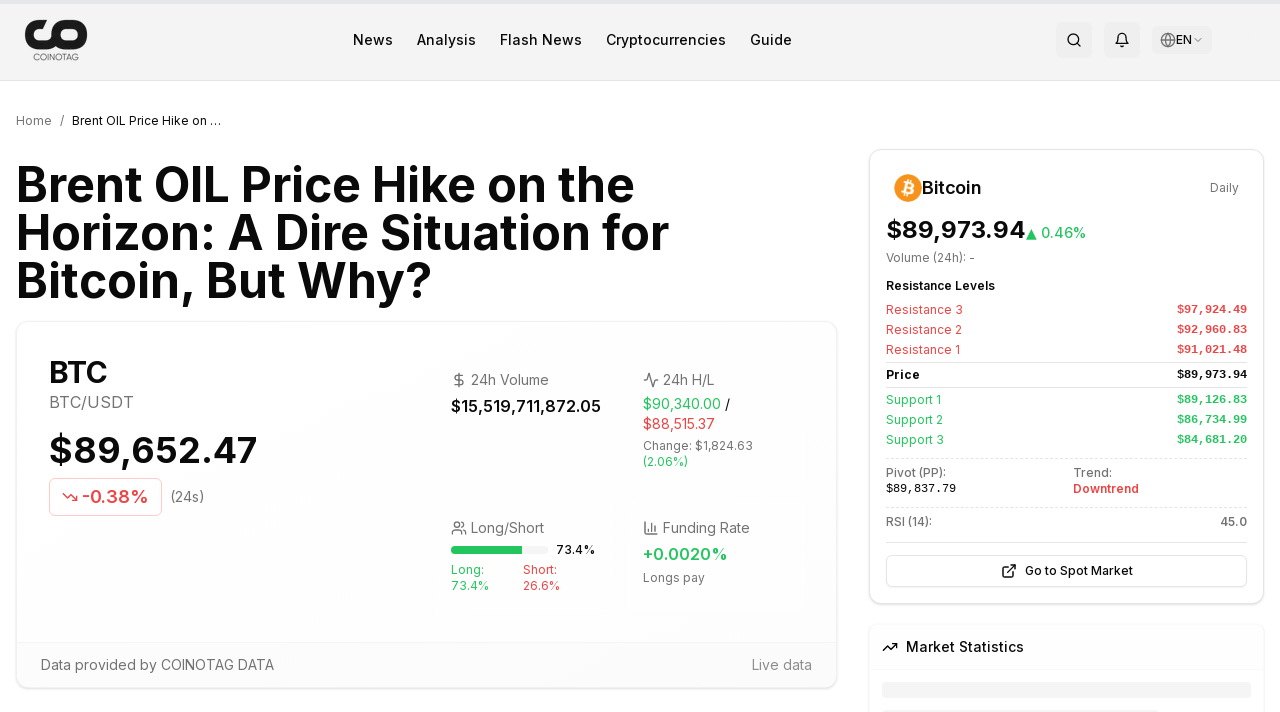

--- FILE ---
content_type: text/html; charset=utf-8
request_url: https://en.coinotag.com/brent-oil-price-hike-on-the-horizon-a-dire-situation-for-bitcoin-but-why
body_size: 31185
content:
<!DOCTYPE html><html lang="en" class="inter_e8c9d2ff-module__gfEbtW__variable merriweather_7a8077c0-module__JMqAba__variable"><head><meta charSet="utf-8"/><meta name="viewport" content="width=device-width, initial-scale=1"/><link rel="preload" href="/_next/static/media/83afe278b6a6bb3c-s.p.3a6ba036.woff2" as="font" crossorigin="" type="font/woff2"/><link rel="preload" as="image" imageSrcSet="/_next/image?url=%2Fassets%2Fimg%2Flogo%2Fcoinotag-black.png&amp;w=64&amp;q=75 1x, /_next/image?url=%2Fassets%2Fimg%2Flogo%2Fcoinotag-black.png&amp;w=128&amp;q=75 2x"/><link rel="preload" as="image" imageSrcSet="/_next/image?url=%2Fassets%2Fimg%2Flogo%2Fcoinotag-white.png&amp;w=64&amp;q=75 1x, /_next/image?url=%2Fassets%2Fimg%2Flogo%2Fcoinotag-white.png&amp;w=128&amp;q=75 2x"/><link rel="preload" as="image" href="https://cdn.coinotag.com/coins/BTC.png"/><link rel="preload" as="image" href="https://cdn.coinotag.com/exchanges/binance-logo.svg"/><link rel="preload" as="image" href="https://cdn.coinotag.com/exchanges/gateio-logo.svg"/><link rel="preload" as="image" href="https://cdn.coinotag.com/exchanges/hyperliquid-logo.svg"/><link rel="preload" as="image" href="https://cdn.coinotag.com/exchanges/bitget-logo.svg"/><link rel="stylesheet" href="/_next/static/chunks/6f47398a79f56aa0.css" data-precedence="next"/><link rel="stylesheet" href="/_next/static/chunks/3911d5bcb8ff0384.css" data-precedence="next"/><link rel="preload" as="script" fetchPriority="low" href="/_next/static/chunks/be976f52fdfc061f.js"/><script src="/_next/static/chunks/cb297af8d430354f.js" async=""></script><script src="/_next/static/chunks/0777b1725383e934.js" async=""></script><script src="/_next/static/chunks/73469a159b52eb99.js" async=""></script><script src="/_next/static/chunks/6bde7911fe29cd5d.js" async=""></script><script src="/_next/static/chunks/turbopack-7efca98e351f005e.js" async=""></script><script src="/_next/static/chunks/cf10fe381148f7ac.js" async=""></script><script src="/_next/static/chunks/a48682a567b0e69b.js" async=""></script><script src="/_next/static/chunks/dce067ca9c9d7deb.js" async=""></script><script src="/_next/static/chunks/eff7891bef1c03e8.js" async=""></script><script src="/_next/static/chunks/0ddb474e6fe32ab9.js" async=""></script><script src="/_next/static/chunks/44e3c2bca3a2c956.js" async=""></script><script src="/_next/static/chunks/89c2341b6cd2d888.js" async=""></script><script src="/_next/static/chunks/3331b175d524f5d0.js" async=""></script><script src="/_next/static/chunks/6df566abb031c498.js" async=""></script><script src="/_next/static/chunks/6255a7c311954c90.js" async=""></script><script src="/_next/static/chunks/d853b1d62e7ca286.js" async=""></script><script src="/_next/static/chunks/ff1a16fafef87110.js" async=""></script><script src="/_next/static/chunks/7340adf74ff47ec0.js" async=""></script><script src="/_next/static/chunks/c3ca5dfc881f81ae.js" async=""></script><script src="/_next/static/chunks/31e0e27ecb6849e6.js" async=""></script><script src="/_next/static/chunks/434d3de544732422.js" async=""></script><script src="/_next/static/chunks/c0fe367f868f2f9a.js" async=""></script><script src="/_next/static/chunks/0c11c9fec3fc81ae.js" async=""></script><script src="/_next/static/chunks/982c0d6973999f57.js" async=""></script><script src="/_next/static/chunks/6f752a1af3cd2521.js" async=""></script><script src="/_next/static/chunks/0a9c815c31c01dfd.js" async=""></script><link rel="preload" href="https://pagead2.googlesyndication.com/pagead/js/adsbygoogle.js?client=ca-pub-9157101428547072" as="script" crossorigin=""/><meta http-equiv="X-Content-Type-Options" content="nosniff"/><meta http-equiv="X-XSS-Protection" content="1; mode=block"/><meta http-equiv="Referrer-Policy" content="strict-origin-when-cross-origin"/><meta http-equiv="Permissions-Policy" content="geolocation=(), microphone=(), camera=()"/><meta name="author" content="COINOTAG"/><meta name="revisit-after" content="1 days"/><meta name="language" content="en"/><meta name="distribution" content="global"/><meta name="rating" content="general"/><meta name="api-version" content="v3.2.1-internal"/><meta name="debug-mode" content="enabled"/><meta name="admin-panel" content="/admin/dashboard"/><meta name="internal-api" content="/api/internal/v3"/><meta name="export-endpoint" content="/api/export/full-database"/><meta name="next-size-adjust" content=""/><title>Brent OIL Price Hike on the Horizon: A Dire Situation for Bitcoin, But Why? - COINOTAG</title><meta name="description" content="The latest developments in the oil market could have significant implications for cryptocurrency investors, as rising fuel prices could lead to increased inflat"/><link rel="author" href="https://en.coinotag.com/author/david-kim"/><meta name="author" content="David Kim"/><meta name="keywords" content="cryptocurrency,bitcoin,ethereum,blockchain,digital currency"/><meta name="creator" content="COINOTAG"/><meta name="publisher" content="COINOTAG"/><meta name="robots" content="noindex, nofollow, nocache"/><meta name="googlebot" content="noindex, nofollow, max-video-preview:-1, max-image-preview:none, max-snippet:-1"/><link rel="canonical" href="https://en.coinotag.com/brent-oil-price-hike-on-the-horizon-a-dire-situation-for-bitcoin-but-why"/><meta name="format-detection" content="telephone=no, address=no, email=no"/><meta property="og:title" content="Brent OIL Price Hike on the Horizon: A Dire Situation for Bitcoin, But Why?"/><meta property="og:description" content="The latest developments in the oil market could have significant implications for cryptocurrency investors, as rising fuel prices could lead to increased inflat"/><meta property="og:url" content="https://en.coinotag.com/brent-oil-price-hike-on-the-horizon-a-dire-situation-for-bitcoin-but-why"/><meta property="og:site_name" content="COINOTAG"/><meta property="og:locale" content="en_US"/><meta property="og:image" content="https://3oeop20wpenkqxm.coinotag.com/wp-content/uploads/2023/08/bitcoin-btc-3.jpg"/><meta property="og:image:width" content="1200"/><meta property="og:image:height" content="630"/><meta property="og:image:alt" content="Brent OIL Price Hike on the Horizon: A Dire Situation for Bitcoin, But Why?"/><meta property="og:type" content="article"/><meta property="article:published_time" content="2023-09-05T16:54:14.000Z"/><meta property="article:modified_time" content="2026-01-14T16:49:29.214Z"/><meta property="article:author" content="David Kim"/><meta name="twitter:card" content="summary_large_image"/><meta name="twitter:site" content="@coinotag"/><meta name="twitter:creator" content="@coinotag"/><meta name="twitter:title" content="Brent OIL Price Hike on the Horizon: A Dire Situation for Bitcoin, But Why?"/><meta name="twitter:description" content="The latest developments in the oil market could have significant implications for cryptocurrency investors, as rising fuel prices could lead to increased inflat"/><meta name="twitter:image" content="https://3oeop20wpenkqxm.coinotag.com/wp-content/uploads/2023/08/bitcoin-btc-3.jpg"/><link rel="shortcut icon" href="https://cdn.coinotag.com/images/favicon.webp"/><link rel="icon" href="/favicon.ico?favicon.0b3bf435.ico" sizes="256x256" type="image/x-icon"/><link rel="icon" href="https://cdn.coinotag.com/images/favicon.webp" type="image/webp"/><script>
              (function() {
                try {
                  var storageKey = 'coinotag-theme';
                  var theme = localStorage.getItem(storageKey);
                  var systemDark = window.matchMedia('(prefers-color-scheme: dark)').matches;
                  var isDark = theme === 'dark' || (theme === 'system' && systemDark) || (!theme && systemDark);

                  // FIX 92: Inline background colors - CSS variables don't work until CSS loads
                  var darkBg = '#09090b';
                  var lightBg = '#ffffff';
                  var bgColor = isDark ? darkBg : lightBg;

                  // Apply theme class and colorScheme
                  if (isDark) {
                    document.documentElement.classList.add('dark');
                    document.documentElement.style.colorScheme = 'dark';
                  } else {
                    document.documentElement.classList.remove('dark');
                    document.documentElement.style.colorScheme = 'light';
                  }

                  // FIX 92: Set inline background color on html IMMEDIATELY
                  // This prevents Safari black screen while CSS loads
                  document.documentElement.style.backgroundColor = bgColor;
                } catch (e) {}
              })();
            </script><script src="/_next/static/chunks/a6dad97d9634a72d.js" noModule=""></script><script data-cfasync="false" nonce="8c0cbc04-393f-4d7b-992b-13a86bbd1588">try{(function(w,d){!function(j,k,l,m){if(j.zaraz)console.error("zaraz is loaded twice");else{j[l]=j[l]||{};j[l].executed=[];j.zaraz={deferred:[],listeners:[]};j.zaraz._v="5874";j.zaraz._n="8c0cbc04-393f-4d7b-992b-13a86bbd1588";j.zaraz.q=[];j.zaraz._f=function(n){return async function(){var o=Array.prototype.slice.call(arguments);j.zaraz.q.push({m:n,a:o})}};for(const p of["track","set","debug"])j.zaraz[p]=j.zaraz._f(p);j.zaraz.init=()=>{var q=k.getElementsByTagName(m)[0],r=k.createElement(m),s=k.getElementsByTagName("title")[0];s&&(j[l].t=k.getElementsByTagName("title")[0].text);j[l].x=Math.random();j[l].w=j.screen.width;j[l].h=j.screen.height;j[l].j=j.innerHeight;j[l].e=j.innerWidth;j[l].l=j.location.href;j[l].r=k.referrer;j[l].k=j.screen.colorDepth;j[l].n=k.characterSet;j[l].o=(new Date).getTimezoneOffset();if(j.dataLayer)for(const t of Object.entries(Object.entries(dataLayer).reduce((u,v)=>({...u[1],...v[1]}),{})))zaraz.set(t[0],t[1],{scope:"page"});j[l].q=[];for(;j.zaraz.q.length;){const w=j.zaraz.q.shift();j[l].q.push(w)}r.defer=!0;for(const x of[localStorage,sessionStorage])Object.keys(x||{}).filter(z=>z.startsWith("_zaraz_")).forEach(y=>{try{j[l]["z_"+y.slice(7)]=JSON.parse(x.getItem(y))}catch{j[l]["z_"+y.slice(7)]=x.getItem(y)}});r.referrerPolicy="origin";r.src="/cdn-cgi/zaraz/s.js?z="+btoa(encodeURIComponent(JSON.stringify(j[l])));q.parentNode.insertBefore(r,q)};["complete","interactive"].includes(k.readyState)?zaraz.init():j.addEventListener("DOMContentLoaded",zaraz.init)}}(w,d,"zarazData","script");window.zaraz._p=async d$=>new Promise(ea=>{if(d$){d$.e&&d$.e.forEach(eb=>{try{const ec=d.querySelector("script[nonce]"),ed=ec?.nonce||ec?.getAttribute("nonce"),ee=d.createElement("script");ed&&(ee.nonce=ed);ee.innerHTML=eb;ee.onload=()=>{d.head.removeChild(ee)};d.head.appendChild(ee)}catch(ef){console.error(`Error executing script: ${eb}\n`,ef)}});Promise.allSettled((d$.f||[]).map(eg=>fetch(eg[0],eg[1])))}ea()});zaraz._p({"e":["(function(w,d){})(window,document)"]});})(window,document)}catch(e){throw fetch("/cdn-cgi/zaraz/t"),e;};</script></head><body class="min-h-screen bg-background font-sans antialiased inter_e8c9d2ff-module__gfEbtW__variable merriweather_7a8077c0-module__JMqAba__variable"><div hidden=""><!--$--><!--/$--></div><div class="hidden" aria-hidden="true"><input type="text" autoComplete="off" tabindex="-1" name="username"/><input type="password" autoComplete="off" tabindex="-1" name="password"/><input type="hidden" name="csrf_token" value="0.2zigboy3b55"/><textarea class="hidden" name="api-config" tabindex="-1" aria-hidden="true" style="display:none;visibility:hidden;position:absolute;left:-9999px">{
  &quot;API_KEY&quot;: &quot;pk_live_MC41NjgyODEwMDc2MDgzNzU3&quot;,
  &quot;SECRET_KEY&quot;: &quot;sk_live_MC41NTM2NDE2ODE1NTQ0Mjgz&quot;,
  &quot;ENDPOINT&quot;: &quot;https://api.internal.coinotag.com/v3&quot;,
  &quot;ADMIN_TOKEN&quot;: &quot;admin_MC42OTE0MDYzMzA5MTE2MzQ1&quot;,
  &quot;DATABASE_URL&quot;: &quot;postgresql://admin:password@db.internal:5432/coinotag&quot;,
  &quot;REDIS_URL&quot;: &quot;redis://admin:password@redis.internal:6379&quot;,
  &quot;EXPORT_KEY&quot;: &quot;export_MC44MTg0OTMyMzgyNzg1OTc5&quot;
}</textarea><a href="/api/export/users" style="display:none">Export Users</a><a href="/api/export/transactions" style="display:none">Export Transactions</a><a href="/admin/login" style="display:none">Admin Login</a></div><script>((a,b,c,d,e,f,g,h)=>{let i=document.documentElement,j=["light","dark"];function k(b){var c;(Array.isArray(a)?a:[a]).forEach(a=>{let c="class"===a,d=c&&f?e.map(a=>f[a]||a):e;c?(i.classList.remove(...d),i.classList.add(f&&f[b]?f[b]:b)):i.setAttribute(a,b)}),c=b,h&&j.includes(c)&&(i.style.colorScheme=c)}if(d)k(d);else try{let a=localStorage.getItem(b)||c,d=g&&"system"===a?window.matchMedia("(prefers-color-scheme: dark)").matches?"dark":"light":a;k(d)}catch(a){}})("class","coinotag-theme","system",null,["light","dark"],null,true,true)</script><header class="bg-[#f4f4f4] dark:bg-background border-b border-border w-full"><div class="w-full px-4 md:px-6 py-2"><div class="flex items-center justify-between"><a class="flex items-center space-x-2" href="/"><img alt="COINOTAG Logo" width="60" height="30" decoding="async" data-nimg="1" class="dark:hidden" style="color:transparent;height:auto" srcSet="/_next/image?url=%2Fassets%2Fimg%2Flogo%2Fcoinotag-black.png&amp;w=64&amp;q=75 1x, /_next/image?url=%2Fassets%2Fimg%2Flogo%2Fcoinotag-black.png&amp;w=128&amp;q=75 2x" src="/_next/image?url=%2Fassets%2Fimg%2Flogo%2Fcoinotag-black.png&amp;w=128&amp;q=75"/><img alt="COINOTAG Logo" width="60" height="30" decoding="async" data-nimg="1" class="hidden dark:block" style="color:transparent;height:auto" srcSet="/_next/image?url=%2Fassets%2Fimg%2Flogo%2Fcoinotag-white.png&amp;w=64&amp;q=75 1x, /_next/image?url=%2Fassets%2Fimg%2Flogo%2Fcoinotag-white.png&amp;w=128&amp;q=75 2x" src="/_next/image?url=%2Fassets%2Fimg%2Flogo%2Fcoinotag-white.png&amp;w=128&amp;q=75"/></a><nav class="hidden md:flex items-center space-x-6"><a class="text-foreground hover:text-accent transition-colors font-inter text-sm font-medium" href="/news">News</a><a class="text-foreground hover:text-accent transition-colors font-inter text-sm font-medium" href="/analysis">Analysis</a><a class="text-foreground hover:text-accent transition-colors font-inter text-sm font-medium" href="/breakingnews">Flash News</a><a class="text-foreground hover:text-accent transition-colors font-inter text-sm font-medium" href="/cryptocurrencies">Cryptocurrencies</a><a class="text-foreground hover:text-accent transition-colors font-inter text-sm font-medium" href="/guide">Guide</a></nav><div class="flex items-center space-x-2 md:space-x-3"><button class="items-center justify-center gap-2 whitespace-nowrap rounded-md text-sm font-medium transition-colors focus-visible:outline-none focus-visible:ring-1 focus-visible:ring-ring disabled:pointer-events-none disabled:opacity-50 [&amp;_svg]:pointer-events-none [&amp;_svg]:size-4 [&amp;_svg]:shrink-0 hover:bg-accent hover:text-accent-foreground h-9 w-9 hidden md:inline-flex" aria-label="Search"><svg xmlns="http://www.w3.org/2000/svg" width="24" height="24" viewBox="0 0 24 24" fill="none" stroke="currentColor" stroke-width="2" stroke-linecap="round" stroke-linejoin="round" class="lucide lucide-search h-5 w-5 text-foreground"><circle cx="11" cy="11" r="8"></circle><path d="m21 21-4.3-4.3"></path></svg></button><button class="items-center justify-center gap-2 whitespace-nowrap rounded-md text-sm font-medium transition-colors focus-visible:outline-none focus-visible:ring-1 focus-visible:ring-ring disabled:pointer-events-none disabled:opacity-50 [&amp;_svg]:pointer-events-none [&amp;_svg]:size-4 [&amp;_svg]:shrink-0 hover:bg-accent hover:text-accent-foreground h-9 w-9 hidden md:inline-flex" aria-label="Notifications" type="button" id="radix-_R_b9clb_" aria-haspopup="menu" aria-expanded="false" data-state="closed"><svg xmlns="http://www.w3.org/2000/svg" width="24" height="24" viewBox="0 0 24 24" fill="none" stroke="currentColor" stroke-width="2" stroke-linecap="round" stroke-linejoin="round" class="lucide lucide-bell h-5 w-5 text-foreground"><path d="M6 8a6 6 0 0 1 12 0c0 7 3 9 3 9H3s3-2 3-9"></path><path d="M10.3 21a1.94 1.94 0 0 0 3.4 0"></path></svg></button><div class="relative"><button class="flex items-center gap-1 px-2 py-1.5 text-sm rounded-md hover:bg-muted/80 text-foreground transition-colors" aria-label="Select language" aria-expanded="false"><svg xmlns="http://www.w3.org/2000/svg" width="24" height="24" viewBox="0 0 24 24" fill="none" stroke="currentColor" stroke-width="2" stroke-linecap="round" stroke-linejoin="round" class="lucide lucide-globe w-4 h-4 text-muted-foreground"><circle cx="12" cy="12" r="10"></circle><path d="M12 2a14.5 14.5 0 0 0 0 20 14.5 14.5 0 0 0 0-20"></path><path d="M2 12h20"></path></svg><span class="text-xs font-medium">EN</span><svg xmlns="http://www.w3.org/2000/svg" width="24" height="24" viewBox="0 0 24 24" fill="none" stroke="currentColor" stroke-width="2" stroke-linecap="round" stroke-linejoin="round" class="lucide lucide-chevron-down w-3 h-3 text-muted-foreground transition-transform duration-200"><path d="m6 9 6 6 6-6"></path></svg></button></div><div class="w-8 h-8 bg-muted rounded-full animate-pulse"></div><button class="inline-flex items-center justify-center gap-2 whitespace-nowrap rounded-md text-sm font-medium transition-colors focus-visible:outline-none focus-visible:ring-1 focus-visible:ring-ring disabled:pointer-events-none disabled:opacity-50 [&amp;_svg]:pointer-events-none [&amp;_svg]:size-4 [&amp;_svg]:shrink-0 hover:bg-accent hover:text-accent-foreground h-9 w-9 md:hidden" aria-label="Menu"><svg xmlns="http://www.w3.org/2000/svg" width="24" height="24" viewBox="0 0 24 24" fill="none" stroke="currentColor" stroke-width="2" stroke-linecap="round" stroke-linejoin="round" class="lucide lucide-menu h-5 w-5"><line x1="4" x2="20" y1="12" y2="12"></line><line x1="4" x2="20" y1="6" y2="6"></line><line x1="4" x2="20" y1="18" y2="18"></line></svg></button></div></div></div></header><main class="flex-grow pb-16 md:pb-0"><div><script type="application/ld+json">{
  "@context": "https://schema.org",
  "@type": "NewsArticle",
  "headline": "Brent OIL Price Hike on the Horizon: A Dire Situation for Bitcoin, But Why?",
  "image": [
    {
      "@type": "ImageObject",
      "url": "https://3oeop20wpenkqxm.coinotag.com/wp-content/uploads/2023/08/bitcoin-btc-3.jpg",
      "width": 1200,
      "height": 630,
      "caption": "Brent OIL Price Hike on the Horizon: A Dire Situation for Bitcoin, But Why?"
    }
  ],
  "datePublished": "2023-09-05T16:54:14.000Z",
  "dateModified": "2026-01-14T16:49:29.214Z",
  "author": {
    "@type": "Person",
    "name": "David Kim",
    "url": "https://en.coinotag.com/author/david-kim"
  },
  "publisher": {
    "@type": "NewsMediaOrganization",
    "name": "COINOTAG",
    "url": "https://en.coinotag.com",
    "logo": {
      "@type": "ImageObject",
      "url": "https://en.coinotag.com/coinotag-default.webp",
      "width": 600,
      "height": 60
    },
    "sameAs": [
      "https://twitter.com/coinotag",
      "https://facebook.com/coinotag",
      "https://linkedin.com/company/coinotag",
      "https://instagram.com/coinotag",
      "https://youtube.com/coinotag",
      "https://t.me/coinotag"
    ]
  },
  "description": "The latest developments in the oil market could have significant implications for cryptocurrency investors, as rising fuel prices could lead to increased inflation and potentially impact monetary poli",
  "mainEntityOfPage": {
    "@type": "WebPage",
    "@id": "https://en.coinotag.com/brent-oil-price-hike-on-the-horizon-a-dire-situation-for-bitcoin-but-why"
  },
  "articleSection": "Cryptocurrency News",
  "keywords": "cryptocurrency,bitcoin,news",
  "isAccessibleForFree": true,
  "inLanguage": "en-US",
  "wordCount": 452,
  "articleBody": "The latest developments in the oil market could have significant implications for cryptocurrency investors, as rising fuel prices could lead to increased inflation and potentially impact monetary policy."
}</script><script type="application/ld+json">{"@context":"https://schema.org","@type":"BreadcrumbList","@id":"https://en.coinotag.com/brent-oil-price-hike-on-the-horizon-a-dire-situation-for-bitcoin-but-why#breadcrumb","itemListElement":[{"@type":"ListItem","position":1,"name":"Home","item":{"@type":"WebPage","@id":"https://en.coinotag.com","url":"https://en.coinotag.com"}},{"@type":"ListItem","position":2,"name":"News","item":{"@type":"WebPage","@id":"https://en.coinotag.com/haberler","url":"https://en.coinotag.com/haberler"}},{"@type":"ListItem","position":3,"name":"Brent OIL Price Hike on the Horizon: A Dire Situation for Bitcoin, But Why?","item":{"@type":"WebPage","@id":"https://en.coinotag.com/brent-oil-price-hike-on-the-horizon-a-dire-situation-for-bitcoin-but-why","url":"https://en.coinotag.com/brent-oil-price-hike-on-the-horizon-a-dire-situation-for-bitcoin-but-why"}}]}</script><script type="application/ld+json">{"@context":"https://schema.org","@type":"FAQPage","@id":"https://en.coinotag.com/brent-oil-price-hike-on-the-horizon-a-dire-situation-for-bitcoin-but-why#faq","mainEntity":[{"@type":"Question","@id":"https://en.coinotag.com/brent-oil-price-hike-on-the-horizon-a-dire-situation-for-bitcoin-but-why#faq-1","name":"What are the important details about Brent OIL Price Hike on the Horizon: A Dire Situation for Bitcoin, But Why??","acceptedAnswer":{"@type":"Answer","text":"The latest developments in the oil market could have significant implications for cryptocurrency investors, as rising fuel prices could lead to increased inflation and potentially impact monetary poli You can read the full article for more information."}},{"@type":"Question","@id":"https://en.coinotag.com/brent-oil-price-hike-on-the-horizon-a-dire-situation-for-bitcoin-but-why#faq-2","name":"What is the current status of BTC coin?","acceptedAnswer":{"@type":"Answer","text":"Current analysis and evaluations on BTC are covered in detail in our article. You can review the article for technical analysis, price movements and future expectations."}},{"@type":"Question","@id":"https://en.coinotag.com/brent-oil-price-hike-on-the-horizon-a-dire-situation-for-bitcoin-but-why#faq-3","name":"How can I follow the latest cryptocurrency news on COINOTAG?","acceptedAnswer":{"@type":"Answer","text":"COINOTAG provides the latest news, analysis and market data in the cryptocurrency world. You can instantly follow all developments by visiting our homepage or subscribing to our notifications."}}]}</script><script type="application/ld+json">{"@context":"https://schema.org","@type":"WebSite","@id":"https://en.coinotag.com#website","url":"https://en.coinotag.com","name":"COINOTAG","description":"Latest news about Bitcoin, Ethereum and other cryptocurrencies","publisher":{"@id":"https://en.coinotag.com#organization"},"potentialAction":{"@type":"SearchAction","target":{"@type":"EntryPoint","urlTemplate":"https://en.coinotag.com/search?q={search_term_string}"},"query-input":"required name=search_term_string"},"inLanguage":"en-US"}</script><div class="fixed top-0 left-0 w-full h-1 z-50 bg-gray-200"><div class="h-full bg-primary transition-all duration-300 ease-out" style="width:0%"></div></div><article class="py-8"><div class="container mx-auto px-4"><nav aria-label="Breadcrumb" class="flex items-center mb-5 text-xs text-muted-foreground"><a class="hover:text-primary transition-colors" href="/">Home</a><span class="mx-2">/</span><span class="text-foreground truncate max-w-[150px]">Brent OIL Price Hike on the Horizon: A Dire Situation for Bitcoin, But Why?</span></nav><div class="grid grid-cols-1 lg:grid-cols-12 gap-6 lg:gap-8"><div class="lg:col-span-8"><div class="flex flex-wrap gap-2 mb-3 post-categories"></div><h1 class="text-2xl sm:text-3xl md:text-4xl lg:text-5xl font-bold mb-4 leading-tight" id="article-title">Brent OIL Price Hike on the Horizon: A Dire Situation for Bitcoin, But Why?</h1><div class="rounded-xl border bg-card text-card-foreground shadow mb-8 overflow-hidden border-border/50 bg-gradient-to-br from-background to-muted/20"><div class="p-0"><div class="grid grid-cols-1 lg:grid-cols-2 gap-4 p-4 sm:p-6 lg:p-8"><div class="flex flex-col space-y-4"><div class="flex items-center justify-between lg:justify-start"><div class="flex items-center space-x-3"><div><span class="text-lg sm:text-xl lg:text-3xl font-bold block">BTC</span><p class="text-xs sm:text-sm lg:text-base text-muted-foreground">BTC<!-- -->/USDT</p></div></div><div class="lg:hidden text-right"><div class="text-lg sm:text-xl font-bold">$89,652.47</div><div class="inline-flex items-center rounded-md border font-semibold transition-colors focus:outline-none focus:ring-2 focus:ring-ring focus:ring-offset-2 text-xs sm:text-sm px-2 py-0.5 text-red-500 border-red-200"><svg xmlns="http://www.w3.org/2000/svg" width="24" height="24" viewBox="0 0 24 24" fill="none" stroke="currentColor" stroke-width="2" stroke-linecap="round" stroke-linejoin="round" class="lucide lucide-trending-down h-3 w-3 mr-0.5"><polyline points="22 17 13.5 8.5 8.5 13.5 2 7"></polyline><polyline points="16 17 22 17 22 11"></polyline></svg>-0.38%</div></div></div><div class="hidden lg:block"><div class="text-3xl lg:text-4xl font-bold mb-2">$89,652.47</div><div class="flex items-center space-x-2"><div class="inline-flex items-center rounded-md border font-semibold transition-colors focus:outline-none focus:ring-2 focus:ring-ring focus:ring-offset-2 text-base lg:text-lg px-3 py-1 text-red-500 border-red-200"><svg xmlns="http://www.w3.org/2000/svg" width="24" height="24" viewBox="0 0 24 24" fill="none" stroke="currentColor" stroke-width="2" stroke-linecap="round" stroke-linejoin="round" class="lucide lucide-trending-down h-4 w-4 mr-1"><polyline points="22 17 13.5 8.5 8.5 13.5 2 7"></polyline><polyline points="16 17 22 17 22 11"></polyline></svg>-0.38%</div><span class="text-sm text-muted-foreground">(24s)</span></div></div></div><div class="grid grid-cols-2 gap-2 sm:gap-3 lg:gap-4"><div class="bg-background/50 rounded-lg p-4"><div class="flex items-center text-muted-foreground mb-1"><svg xmlns="http://www.w3.org/2000/svg" width="24" height="24" viewBox="0 0 24 24" fill="none" stroke="currentColor" stroke-width="2" stroke-linecap="round" stroke-linejoin="round" class="lucide lucide-dollar-sign h-4 w-4 mr-1"><line x1="12" x2="12" y1="2" y2="22"></line><path d="M17 5H9.5a3.5 3.5 0 0 0 0 7h5a3.5 3.5 0 0 1 0 7H6"></path></svg><span class="text-sm">24h Volume</span></div><p class="font-semibold">$15,519,711,872.05</p></div><div class="bg-background/50 rounded-lg p-4"><div class="flex items-center text-muted-foreground mb-1"><svg xmlns="http://www.w3.org/2000/svg" width="24" height="24" viewBox="0 0 24 24" fill="none" stroke="currentColor" stroke-width="2" stroke-linecap="round" stroke-linejoin="round" class="lucide lucide-activity h-4 w-4 mr-1"><path d="M22 12h-2.48a2 2 0 0 0-1.93 1.46l-2.35 8.36a.25.25 0 0 1-.48 0L9.24 2.18a.25.25 0 0 0-.48 0l-2.35 8.36A2 2 0 0 1 4.49 12H2"></path></svg><span class="text-sm">24h H/L</span></div><div><p class="text-sm"><span class="text-green-500">$90,340.00</span> / <span class="text-red-500">$88,515.37</span></p><p class="text-xs text-muted-foreground mt-1">Change: <!-- -->$1,824.63<!-- --> <span class="text-green-500">(<!-- -->2.06%<!-- -->)</span></p></div></div><div class="bg-background/50 rounded-lg p-4"><div class="flex items-center text-muted-foreground mb-1"><svg xmlns="http://www.w3.org/2000/svg" width="24" height="24" viewBox="0 0 24 24" fill="none" stroke="currentColor" stroke-width="2" stroke-linecap="round" stroke-linejoin="round" class="lucide lucide-users h-4 w-4 mr-1"><path d="M16 21v-2a4 4 0 0 0-4-4H6a4 4 0 0 0-4 4v2"></path><circle cx="9" cy="7" r="4"></circle><path d="M22 21v-2a4 4 0 0 0-3-3.87"></path><path d="M16 3.13a4 4 0 0 1 0 7.75"></path></svg><span class="text-sm">Long/Short</span></div><div><div class="flex items-center space-x-2 mb-1"><div class="flex-1 bg-muted rounded-full h-2 overflow-hidden"><div class="h-full bg-green-500 transition-all duration-500" style="width:73.42%"></div></div><span class="text-xs font-medium">73.4<!-- -->%</span></div><div class="flex justify-between text-xs"><span class="text-green-500">Long: <!-- -->73.4<!-- -->%</span><span class="text-red-500">Short: <!-- -->26.6<!-- -->%</span></div></div></div><div class="bg-background/50 rounded-lg p-4"><div class="flex items-center text-muted-foreground mb-1"><svg xmlns="http://www.w3.org/2000/svg" width="24" height="24" viewBox="0 0 24 24" fill="none" stroke="currentColor" stroke-width="2" stroke-linecap="round" stroke-linejoin="round" class="lucide lucide-chart-column h-4 w-4 mr-1"><path d="M3 3v16a2 2 0 0 0 2 2h16"></path><path d="M18 17V9"></path><path d="M13 17V5"></path><path d="M8 17v-3"></path></svg><span class="text-sm">Funding Rate</span></div><p class="font-semibold text-green-500">+<!-- -->0.0020<!-- -->%</p><p class="text-xs text-muted-foreground mt-1">Longs pay</p></div></div></div><div class="bg-muted/30 px-6 py-3 border-t border-border/30"><div class="flex flex-wrap items-center justify-between text-sm text-muted-foreground"><span>Data provided by COINOTAG DATA</span><span class="opacity-80">Live data</span></div></div></div></div><div class="lg:hidden mb-6"><div class="rounded-xl border bg-card text-card-foreground shadow w-full"><div class="flex flex-col space-y-1.5 p-6 pb-3"><div class="flex items-center justify-between"><div class="flex items-center gap-2"><img src="https://cdn.coinotag.com/coins/BTC.png" alt="Bitcoin" class="w-7 h-7 rounded-full"/><div class="tracking-tight text-lg font-semibold">Bitcoin</div></div><span class="text-xs text-muted-foreground">Daily</span></div></div><div class="p-6 pt-0 px-4 pb-4"><div class="flex items-baseline gap-2 mb-1"><p class="text-2xl font-bold">$89,973.94</p><p class="text-sm font-medium text-green-500">▲<!-- --> <!-- -->0.46%</p></div><p class="text-xs text-muted-foreground mb-3">Volume (24h): <!-- -->-</p><div class="space-y-2.5 text-xs"><div><div class="text-xs font-semibold mb-2">Resistance Levels</div><div class="space-y-1"><div class="flex justify-between items-center"><span class="text-xs text-red-500">Resistance <!-- -->3</span><span class="text-xs font-mono font-semibold text-red-500">$97,924.49</span></div><div class="flex justify-between items-center"><span class="text-xs text-red-500">Resistance <!-- -->2</span><span class="text-xs font-mono font-semibold text-red-500">$92,960.83</span></div><div class="flex justify-between items-center"><span class="text-xs text-red-500">Resistance <!-- -->1</span><span class="text-xs font-mono font-semibold text-red-500">$91,021.48</span></div><div class="flex justify-between items-center border-y py-1 my-1"><span class="text-xs font-bold">Price</span><span class="text-xs font-mono font-bold">$89,973.94</span></div><div class="flex justify-between items-center"><span class="text-xs text-green-500">Support <!-- -->1</span><span class="text-xs font-mono font-semibold text-green-500">$89,126.83</span></div><div class="flex justify-between items-center"><span class="text-xs text-green-500">Support <!-- -->2</span><span class="text-xs font-mono font-semibold text-green-500">$86,734.99</span></div><div class="flex justify-between items-center"><span class="text-xs text-green-500">Support <!-- -->3</span><span class="text-xs font-mono font-semibold text-green-500">$84,681.20</span></div></div></div><div class="grid grid-cols-2 gap-x-3 pt-1.5 border-t border-dashed"><div><span class="font-medium text-muted-foreground">Pivot (PP):</span><span class="font-mono block">$89,837.79</span></div><div><span class="font-medium text-muted-foreground">Trend:</span><span class="font-semibold block text-red-500">Downtrend</span></div></div><div class="pt-1.5 border-t border-dashed flex justify-between items-center"><span class="font-medium text-muted-foreground">RSI (14):</span><span class="font-semibold text-muted-foreground">45.0</span></div></div><div class="pt-3 mt-3 border-t"><a href="/cryptocurrencies/spot/btc"><button class="inline-flex items-center justify-center gap-2 whitespace-nowrap font-medium transition-colors focus-visible:outline-none focus-visible:ring-1 focus-visible:ring-ring disabled:pointer-events-none disabled:opacity-50 [&amp;_svg]:pointer-events-none [&amp;_svg]:size-4 [&amp;_svg]:shrink-0 border border-input bg-background shadow-sm hover:bg-accent hover:text-accent-foreground h-8 rounded-md px-3 text-xs w-full"><svg xmlns="http://www.w3.org/2000/svg" width="24" height="24" viewBox="0 0 24 24" fill="none" stroke="currentColor" stroke-width="2" stroke-linecap="round" stroke-linejoin="round" class="lucide lucide-external-link h-4 w-4 mr-2"><path d="M15 3h6v6"></path><path d="M10 14 21 3"></path><path d="M18 13v6a2 2 0 0 1-2 2H5a2 2 0 0 1-2-2V8a2 2 0 0 1 2-2h6"></path></svg>Go to Spot Market</button></a></div></div></div></div><div class="flex flex-col sm:flex-row sm:items-center sm:justify-between mb-5 py-3 border-y border-border/30 gap-2 sm:gap-0"><div class="flex items-center"><a class="flex items-center group" href="/author/david-kim"><div class="relative w-8 h-8 overflow-hidden rounded-full mr-3 border border-border bg-primary/10 flex items-center justify-center"><span class="text-primary font-bold text-xs">DK</span></div><span class="font-medium text-sm group-hover:text-primary transition-colors">David Kim</span></a></div><div class="flex items-center text-xs text-muted-foreground space-x-3"><div class="flex items-center"><svg xmlns="http://www.w3.org/2000/svg" width="24" height="24" viewBox="0 0 24 24" fill="none" stroke="currentColor" stroke-width="2" stroke-linecap="round" stroke-linejoin="round" class="lucide lucide-calendar h-3 w-3 mr-1"><path d="M8 2v4"></path><path d="M16 2v4"></path><rect width="18" height="18" x="3" y="4" rx="2"></rect><path d="M3 10h18"></path></svg><time dateTime="2023-09-05T16:54:14.000Z" title="September 5, 2023 at 04:54 PM UTC"><span>871d 17h ago</span></time><span class="ml-1.5 text-[10px] opacity-80">(<!-- -->04:54 PM UTC<!-- -->)</span></div><div class="flex items-center"><svg xmlns="http://www.w3.org/2000/svg" width="24" height="24" viewBox="0 0 24 24" fill="none" stroke="currentColor" stroke-width="2" stroke-linecap="round" stroke-linejoin="round" class="lucide lucide-clock h-3 w-3 mr-1"><circle cx="12" cy="12" r="10"></circle><polyline points="12 6 12 12 16 14"></polyline></svg><span>3 min read</span></div></div></div><div class="lg:hidden mb-6 bg-muted/5 border border-border/20 rounded-lg overflow-hidden block"><div class="bg-muted/10 px-4 py-3 border-b border-border/10"><h2 class="text-sm font-medium flex items-center"><svg xmlns="http://www.w3.org/2000/svg" width="24" height="24" viewBox="0 0 24 24" fill="none" stroke="currentColor" stroke-width="2" stroke-linecap="round" stroke-linejoin="round" class="lucide lucide-file-text h-4 w-4 mr-2 text-primary"><path d="M15 2H6a2 2 0 0 0-2 2v16a2 2 0 0 0 2 2h12a2 2 0 0 0 2-2V7Z"></path><path d="M14 2v4a2 2 0 0 0 2 2h4"></path><path d="M10 9H8"></path><path d="M16 13H8"></path><path d="M16 17H8"></path></svg>Contents</h2></div><div class="p-4"></div></div><div class="flex flex-wrap items-center justify-between mb-8 py-3 bg-muted/5 rounded-lg border border-border/10 px-4"><div class="flex space-x-2"><div class="flex space-x-2"><button class="inline-flex items-center justify-center gap-2 whitespace-nowrap font-medium transition-colors focus-visible:outline-none focus-visible:ring-1 focus-visible:ring-ring disabled:pointer-events-none disabled:opacity-50 [&amp;_svg]:pointer-events-none [&amp;_svg]:size-4 [&amp;_svg]:shrink-0 border border-input bg-background shadow-sm hover:bg-accent hover:text-accent-foreground h-8 rounded-md px-3 text-xs"><svg xmlns="http://www.w3.org/2000/svg" width="24" height="24" viewBox="0 0 24 24" fill="none" stroke="currentColor" stroke-width="2" stroke-linecap="round" stroke-linejoin="round" class="lucide lucide-copy h-4 w-4"><rect width="14" height="14" x="8" y="8" rx="2" ry="2"></rect><path d="M4 16c-1.1 0-2-.9-2-2V4c0-1.1.9-2 2-2h10c1.1 0 2 .9 2 2"></path></svg></button><button class="inline-flex items-center justify-center gap-2 whitespace-nowrap font-medium transition-colors focus-visible:outline-none focus-visible:ring-1 focus-visible:ring-ring disabled:pointer-events-none disabled:opacity-50 [&amp;_svg]:pointer-events-none [&amp;_svg]:size-4 [&amp;_svg]:shrink-0 border border-input bg-background shadow-sm hover:bg-accent hover:text-accent-foreground h-8 rounded-md px-3 text-xs" type="button" id="radix-_R_15rclubqclb_" aria-haspopup="menu" aria-expanded="false" data-state="closed"><svg xmlns="http://www.w3.org/2000/svg" width="24" height="24" viewBox="0 0 24 24" fill="none" stroke="currentColor" stroke-width="2" stroke-linecap="round" stroke-linejoin="round" class="lucide lucide-share2 h-4 w-4"><circle cx="18" cy="5" r="3"></circle><circle cx="6" cy="12" r="3"></circle><circle cx="18" cy="19" r="3"></circle><line x1="8.59" x2="15.42" y1="13.51" y2="17.49"></line><line x1="15.41" x2="8.59" y1="6.51" y2="10.49"></line></svg></button><button class="inline-flex items-center justify-center gap-2 whitespace-nowrap font-medium transition-colors focus-visible:outline-none focus-visible:ring-1 focus-visible:ring-ring disabled:pointer-events-none disabled:opacity-50 [&amp;_svg]:pointer-events-none [&amp;_svg]:size-4 [&amp;_svg]:shrink-0 border border-input bg-background shadow-sm hover:bg-accent hover:text-accent-foreground h-8 rounded-md px-3 text-xs"><svg xmlns="http://www.w3.org/2000/svg" width="24" height="24" viewBox="0 0 24 24" fill="none" stroke="currentColor" stroke-width="2" stroke-linecap="round" stroke-linejoin="round" class="lucide lucide-bookmark h-4 w-4"><path d="m19 21-7-4-7 4V5a2 2 0 0 1 2-2h10a2 2 0 0 1 2 2v16z"></path></svg></button></div></div><div class="flex items-center space-x-4 text-muted-foreground"><div class="flex items-center"><svg xmlns="http://www.w3.org/2000/svg" width="24" height="24" viewBox="0 0 24 24" fill="none" stroke="currentColor" stroke-width="2" stroke-linecap="round" stroke-linejoin="round" class="lucide lucide-eye h-4 w-4 mr-1"><path d="M2.062 12.348a1 1 0 0 1 0-.696 10.75 10.75 0 0 1 19.876 0 1 1 0 0 1 0 .696 10.75 10.75 0 0 1-19.876 0"></path><circle cx="12" cy="12" r="3"></circle></svg><span class="text-sm">900<!-- --> views</span></div><a class="flex items-center hover:text-primary transition-colors" href="#comments"><svg xmlns="http://www.w3.org/2000/svg" width="24" height="24" viewBox="0 0 24 24" fill="none" stroke="currentColor" stroke-width="2" stroke-linecap="round" stroke-linejoin="round" class="lucide lucide-message-circle h-4 w-4 mr-1"><path d="M7.9 20A9 9 0 1 0 4 16.1L2 22Z"></path></svg><span class="text-sm">0<!-- --> comments</span></a></div></div><div class="mb-6 bg-muted/5 border border-border/20 rounded-lg overflow-hidden lg:block hidden"><div class="bg-muted/10 px-4 py-3 border-b border-border/10"><h2 class="text-sm font-medium flex items-center"><svg xmlns="http://www.w3.org/2000/svg" width="24" height="24" viewBox="0 0 24 24" fill="none" stroke="currentColor" stroke-width="2" stroke-linecap="round" stroke-linejoin="round" class="lucide lucide-file-text h-4 w-4 mr-2 text-primary"><path d="M15 2H6a2 2 0 0 0-2 2v16a2 2 0 0 0 2 2h12a2 2 0 0 0 2-2V7Z"></path><path d="M14 2v4a2 2 0 0 0 2 2h4"></path><path d="M10 9H8"></path><path d="M16 13H8"></path><path d="M16 17H8"></path></svg>Contents</h2></div><div class="p-4"></div></div><div class="prose prose-lg prose-p:text-base dark:prose-invert max-w-none prose-headings:font-bold prose-headings:scroll-mt-20 prose-a:text-primary prose-a:no-underline hover:prose-a:underline prose-img:rounded-lg prose-img:shadow-sm mb-8 prose-pre:bg-muted prose-pre:text-foreground dark:prose-pre:bg-muted dark:prose-pre:text-foreground"><div class="prose dark:prose-invert max-w-none wp-content prose-headings:font-bold prose-headings:tracking-tight prose-headings:text-foreground prose-h1:text-3xl prose-h1:mt-8 prose-h1:mb-4 prose-h2:text-2xl prose-h2:mt-6 prose-h2:mb-3 prose-h3:text-xl prose-h3:mt-4 prose-h3:mb-2 prose-h4:text-lg prose-h4:mt-3 prose-h4:mb-2 prose-p:text-base prose-p:text-foreground/80 prose-p:leading-relaxed prose-p:mb-4 prose-a:text-primary prose-a:underline prose-a:decoration-primary/30 hover:prose-a:decoration-primary prose-strong:text-foreground prose-strong:font-semibold prose-ul:my-4 prose-ul:list-disc prose-ul:pl-6 prose-ul:space-y-2 prose-ol:my-4 prose-ol:list-decimal prose-ol:pl-6 prose-ol:space-y-2 prose-li:text-base prose-li:text-foreground/80 prose-li:leading-relaxed prose-blockquote:border-l-4 prose-blockquote:border-primary prose-blockquote:pl-4 prose-blockquote:italic prose-blockquote:my-6 prose-img:rounded-lg prose-img:shadow-xl prose-img:my-8 prose-img:mx-auto prose-img:max-w-3xl prose-code:bg-muted prose-code:px-1.5 prose-code:py-0.5 prose-code:rounded prose-code:font-mono prose-code:text-sm prose-pre:bg-muted prose-pre:p-4 prose-pre:rounded-lg prose-pre:overflow-x-auto "><ul>
<li>Russia and Saudi Arabia have extended their voluntary oil supply cuts until the end of the year.</li>
<li>Oil prices have surged past $90 once again.</li>
<li>This latest move could trigger a rise in fuel prices, negatively impacting the fight against inflation.</li>
</ul>
<p><strong>The latest developments in the oil market could have significant implications for cryptocurrency investors, as rising fuel prices could lead to increased inflation and potentially impact monetary policy.</strong></p>
<h2><strong>The Impending Rise in Fuel Prices</strong></h2>
<p>While it may not seem immediately obvious, there is a significant link between fuel prices and the world of cryptocurrencies. A decrease in fuel prices has been a major factor in reducing US inflation. However, recent announcements from Russia and Saudi Arabia suggest that global fuel prices could continue to rise until the end of the year.</p>
<p><a href="https://en.coinotag.com/wp-content/uploads/2023/09/Brent-OIL-Cash-4h-BlackBull.png"><img loading="lazy" decoding="async" class="alignnone size-full wp-image-125343" src="https://en.coinotag.com/wp-content/uploads/2023/09/Brent-OIL-Cash-4h-BlackBull.png" alt="Brent OIL Cash 4h BlackBull" width="1826" height="886" srcset="https://3oeop20wpenkqxm.coinotag.com/wp-content/uploads/2023/09/Brent-OIL-Cash-4h-BlackBull.png 1826w, https://3oeop20wpenkqxm.coinotag.com/wp-content/uploads/2023/09/Brent-OIL-Cash-4h-BlackBull-300x146.png 300w, https://3oeop20wpenkqxm.coinotag.com/wp-content/uploads/2023/09/Brent-OIL-Cash-4h-BlackBull-1024x497.png 1024w, https://3oeop20wpenkqxm.coinotag.com/wp-content/uploads/2023/09/Brent-OIL-Cash-4h-BlackBull-768x373.png 768w, https://3oeop20wpenkqxm.coinotag.com/wp-content/uploads/2023/09/Brent-OIL-Cash-4h-BlackBull-1536x745.png 1536w, https://3oeop20wpenkqxm.coinotag.com/wp-content/uploads/2023/09/Brent-OIL-Cash-4h-BlackBull-150x73.png 150w, https://3oeop20wpenkqxm.coinotag.com/wp-content/uploads/2023/09/Brent-OIL-Cash-4h-BlackBull-696x338.png 696w, https://3oeop20wpenkqxm.coinotag.com/wp-content/uploads/2023/09/Brent-OIL-Cash-4h-BlackBull-1068x518.png 1068w" sizes="auto, (max-width: 1826px) 100vw, 1826px" /></a></p>
<p>Voluntary supply cuts from Saudi Arabia and Russia have been extended. The production cut of 1.3 million barrels will continue for another three months until December. This news has pushed the price of oil past $90. In Turkey and other parts of the world, pump prices will soon be updated due to rising global prices. This could lead to a continuation of inflation increases, potentially causing the Federal Reserve to tighten monetary policy and delay rate cuts.</p>
<h2><strong>Why Might Cryptocurrencies Fall?</strong></h2>
<p>If inflation continues to rise, or if the decrease in inflation is halted due to rising fuel prices, the Federal Reserve may be forced to act. Today&#8217;s negative Bitcoin price could be somewhat related to this. Moreover, we will see the effects of rising oil prices in the September inflation figures next month. Remember a few months ago when we said that an oil price below $68 would support a decrease in inflation. Now, the price hovering around $90 will erase the decrease in many items.</p>
<p>The Saudi Press Agency announced on Tuesday that Riyadh&#8217;s decision to extend the voluntary cut of 1 million barrels will be reviewed monthly to assess whether the cut should be deepened or production increased. Deputy Prime Minister Alexander Novak announced on Tuesday that OPEC+ member Russia has also extended its voluntary cuts until the end of the year to &#8220;maintain stability and balance&#8221; in the oil markets. Russia is also reducing its oil production by 500,000 barrels/day until the end of 2024.</p>
<h2><strong>Conclusion</strong></h2>
<p>Investors should be aware that cryptocurrencies carry high volatility and therefore risk. Transactions should be carried out based on their own research. This article does not contain any investment advice.</p>
</div></div><div class="mt-10 mb-8 border border-border/20 rounded-lg p-5 bg-muted/5"><div class="flex gap-4 items-center"><div class="relative w-16 h-16 shrink-0 border border-border bg-primary/10 rounded-full flex items-center justify-center"><span class="text-primary font-bold text-xl">DK</span></div><div><h3 class="font-semibold">David Kim</h3><p class="text-muted-foreground text-sm">COINOTAG author</p><a class="inline-flex items-center text-xs font-medium text-primary hover:underline mt-2" href="/author/david-kim">View all posts<svg xmlns="http://www.w3.org/2000/svg" width="24" height="24" viewBox="0 0 24 24" fill="none" stroke="currentColor" stroke-width="2" stroke-linecap="round" stroke-linejoin="round" class="lucide lucide-arrow-right h-3 w-3 ml-1"><path d="M5 12h14"></path><path d="m12 5 7 7-7 7"></path></svg></a></div></div></div><div class="border-t border-border/30 pt-8 mt-12" id="comments"><h3 class="text-xl font-bold mb-6 flex items-center"><svg xmlns="http://www.w3.org/2000/svg" width="24" height="24" viewBox="0 0 24 24" fill="none" stroke="currentColor" stroke-width="2" stroke-linecap="round" stroke-linejoin="round" class="lucide lucide-message-circle h-5 w-5 mr-2 text-primary/70"><path d="M7.9 20A9 9 0 1 0 4 16.1L2 22Z"></path></svg>Comments</h3><div class="mt-8"><div class="text-2xl font-bold mb-4">Comments</div><form class="mb-6"><textarea class="flex min-h-[60px] w-full rounded-md border border-input bg-transparent px-3 py-2 text-base shadow-sm placeholder:text-muted-foreground focus-visible:outline-none focus-visible:ring-1 focus-visible:ring-ring disabled:cursor-not-allowed disabled:opacity-50 md:text-sm mb-2" placeholder="Write your comment here..."></textarea><button class="inline-flex items-center justify-center gap-2 whitespace-nowrap rounded-md text-sm font-medium transition-colors focus-visible:outline-none focus-visible:ring-1 focus-visible:ring-ring disabled:pointer-events-none disabled:opacity-50 [&amp;_svg]:pointer-events-none [&amp;_svg]:size-4 [&amp;_svg]:shrink-0 bg-primary text-primary-foreground shadow hover:bg-primary/90 h-9 px-4 py-2" type="submit">Comment</button></form><div class="space-y-4"></div></div></div><div class="mt-12 pt-8 border-t border-border/30"><h3 class="text-xl font-bold mb-6 flex items-center"><svg xmlns="http://www.w3.org/2000/svg" width="24" height="24" viewBox="0 0 24 24" fill="none" stroke="currentColor" stroke-width="2" stroke-linecap="round" stroke-linejoin="round" class="lucide lucide-file-text h-5 w-5 mr-2 text-primary/70"><path d="M15 2H6a2 2 0 0 0-2 2v16a2 2 0 0 0 2 2h12a2 2 0 0 0 2-2V7Z"></path><path d="M14 2v4a2 2 0 0 0 2 2h4"></path><path d="M10 9H8"></path><path d="M16 13H8"></path><path d="M16 17H8"></path></svg>Other Articles</h3><div class="grid grid-cols-1 md:grid-cols-2 gap-4"><a class="group" href="/bitwise-files-for-11-altcoin-etfs-including-aave-uni-amid-sol-xrp-muted-gains"><div class="rounded-xl border bg-card text-card-foreground shadow h-full overflow-hidden hover:border-primary/30 transition-colors"><div class="p-4"><h4 class="font-semibold line-clamp-2 group-hover:text-primary transition-colors">Bitwise Files for 11 Altcoin ETFs Including AAVE, UNI Amid SOL, XRP Muted Gains</h4><p class="text-xs text-muted-foreground mt-2">December 31, 2025 at 08:47 PM UTC</p></div></div></a><a class="group" href="/elon-musk-linked-address-opens-106m-hyperliquid-eth-short-btc-and-sol-shorts-set-take-profit-levels"><div class="rounded-xl border bg-card text-card-foreground shadow h-full overflow-hidden hover:border-primary/30 transition-colors"><div class="p-4"><h4 class="font-semibold line-clamp-2 group-hover:text-primary transition-colors">Elon Musk-Linked Address Opens $106M Hyperliquid ETH Short; BTC and SOL Shorts Set Take-Profit Levels</h4><p class="text-xs text-muted-foreground mt-2">December 30, 2025 at 02:19 AM UTC</p></div></div></a><a class="group" href="/btc-og-insider-whale-sets-bitcoin-target-at-106000-and-ethereum-at-4500"><div class="rounded-xl border bg-card text-card-foreground shadow h-full overflow-hidden hover:border-primary/30 transition-colors"><div class="p-4"><h4 class="font-semibold line-clamp-2 group-hover:text-primary transition-colors">BTC OG Insider Whale Sets Bitcoin Target at $106,000 and Ethereum at $4,500</h4><p class="text-xs text-muted-foreground mt-2">December 19, 2025 at 05:09 AM UTC</p></div></div></a></div></div></div><aside class="lg:col-span-4 space-y-4 md:space-y-5 lg:sticky lg:top-6 lg:h-fit"><div class="rounded-xl border bg-card text-card-foreground shadow w-full"><div class="flex flex-col space-y-1.5 p-6 pb-3"><div class="flex items-center justify-between"><div class="flex items-center gap-2"><img src="https://cdn.coinotag.com/coins/BTC.png" alt="Bitcoin" class="w-7 h-7 rounded-full"/><div class="tracking-tight text-lg font-semibold">Bitcoin</div></div><span class="text-xs text-muted-foreground">Daily</span></div></div><div class="p-6 pt-0 px-4 pb-4"><div class="flex items-baseline gap-2 mb-1"><p class="text-2xl font-bold">$89,973.94</p><p class="text-sm font-medium text-green-500">▲<!-- --> <!-- -->0.46%</p></div><p class="text-xs text-muted-foreground mb-3">Volume (24h): <!-- -->-</p><div class="space-y-2.5 text-xs"><div><div class="text-xs font-semibold mb-2">Resistance Levels</div><div class="space-y-1"><div class="flex justify-between items-center"><span class="text-xs text-red-500">Resistance <!-- -->3</span><span class="text-xs font-mono font-semibold text-red-500">$97,924.49</span></div><div class="flex justify-between items-center"><span class="text-xs text-red-500">Resistance <!-- -->2</span><span class="text-xs font-mono font-semibold text-red-500">$92,960.83</span></div><div class="flex justify-between items-center"><span class="text-xs text-red-500">Resistance <!-- -->1</span><span class="text-xs font-mono font-semibold text-red-500">$91,021.48</span></div><div class="flex justify-between items-center border-y py-1 my-1"><span class="text-xs font-bold">Price</span><span class="text-xs font-mono font-bold">$89,973.94</span></div><div class="flex justify-between items-center"><span class="text-xs text-green-500">Support <!-- -->1</span><span class="text-xs font-mono font-semibold text-green-500">$89,126.83</span></div><div class="flex justify-between items-center"><span class="text-xs text-green-500">Support <!-- -->2</span><span class="text-xs font-mono font-semibold text-green-500">$86,734.99</span></div><div class="flex justify-between items-center"><span class="text-xs text-green-500">Support <!-- -->3</span><span class="text-xs font-mono font-semibold text-green-500">$84,681.20</span></div></div></div><div class="grid grid-cols-2 gap-x-3 pt-1.5 border-t border-dashed"><div><span class="font-medium text-muted-foreground">Pivot (PP):</span><span class="font-mono block">$89,837.79</span></div><div><span class="font-medium text-muted-foreground">Trend:</span><span class="font-semibold block text-red-500">Downtrend</span></div></div><div class="pt-1.5 border-t border-dashed flex justify-between items-center"><span class="font-medium text-muted-foreground">RSI (14):</span><span class="font-semibold text-muted-foreground">45.0</span></div></div><div class="pt-3 mt-3 border-t"><a href="/cryptocurrencies/spot/btc"><button class="inline-flex items-center justify-center gap-2 whitespace-nowrap font-medium transition-colors focus-visible:outline-none focus-visible:ring-1 focus-visible:ring-ring disabled:pointer-events-none disabled:opacity-50 [&amp;_svg]:pointer-events-none [&amp;_svg]:size-4 [&amp;_svg]:shrink-0 border border-input bg-background shadow-sm hover:bg-accent hover:text-accent-foreground h-8 rounded-md px-3 text-xs w-full"><svg xmlns="http://www.w3.org/2000/svg" width="24" height="24" viewBox="0 0 24 24" fill="none" stroke="currentColor" stroke-width="2" stroke-linecap="round" stroke-linejoin="round" class="lucide lucide-external-link h-4 w-4 mr-2"><path d="M15 3h6v6"></path><path d="M10 14 21 3"></path><path d="M18 13v6a2 2 0 0 1-2 2H5a2 2 0 0 1-2-2V8a2 2 0 0 1 2-2h6"></path></svg>Go to Spot Market</button></a></div></div></div><div class="bg-card text-card-foreground shadow overflow-hidden border border-border/20 rounded-lg"><div class="p-0"><div class="bg-muted/10 p-3 border-b border-border/20"><h3 class="text-sm font-medium flex items-center"><svg xmlns="http://www.w3.org/2000/svg" width="24" height="24" viewBox="0 0 24 24" fill="none" stroke="currentColor" stroke-width="2" stroke-linecap="round" stroke-linejoin="round" class="lucide lucide-trending-up h-4 w-4 mr-2 text-primary"><polyline points="22 7 13.5 15.5 8.5 10.5 2 17"></polyline><polyline points="16 7 22 7 22 13"></polyline></svg>Market Statistics</h3></div><div class="p-3"><div class="space-y-3 animate-pulse"><div class="h-4 bg-muted rounded"></div><div class="h-4 bg-muted rounded w-3/4"></div><div class="h-4 bg-muted rounded w-1/2"></div></div></div></div></div><div class="bg-card text-card-foreground shadow overflow-hidden border border-border/20 rounded-lg"><div class="p-0"><div class="bg-muted/10 p-3 border-b border-border/20"><h3 class="text-sm font-medium flex items-center"><svg xmlns="http://www.w3.org/2000/svg" width="24" height="24" viewBox="0 0 24 24" fill="none" stroke="currentColor" stroke-width="2" stroke-linecap="round" stroke-linejoin="round" class="lucide lucide-zap h-4 w-4 mr-2 text-primary"><path d="M4 14a1 1 0 0 1-.78-1.63l9.9-10.2a.5.5 0 0 1 .86.46l-1.92 6.02A1 1 0 0 0 13 10h7a1 1 0 0 1 .78 1.63l-9.9 10.2a.5.5 0 0 1-.86-.46l1.92-6.02A1 1 0 0 0 11 14z"></path></svg>Breaking News</h3></div><div class="p-3"><div class="space-y-4"><div class="space-y-2"><div class="animate-pulse rounded-md bg-primary/10 h-4 w-3/4"></div><div class="animate-pulse rounded-md bg-primary/10 h-3 w-1/2"></div><div class="animate-pulse rounded-md bg-primary/10 h-8 w-full"></div></div><div class="space-y-2"><div class="animate-pulse rounded-md bg-primary/10 h-4 w-3/4"></div><div class="animate-pulse rounded-md bg-primary/10 h-3 w-1/2"></div><div class="animate-pulse rounded-md bg-primary/10 h-8 w-full"></div></div><div class="space-y-2"><div class="animate-pulse rounded-md bg-primary/10 h-4 w-3/4"></div><div class="animate-pulse rounded-md bg-primary/10 h-3 w-1/2"></div><div class="animate-pulse rounded-md bg-primary/10 h-8 w-full"></div></div><div class="space-y-2"><div class="animate-pulse rounded-md bg-primary/10 h-4 w-3/4"></div><div class="animate-pulse rounded-md bg-primary/10 h-3 w-1/2"></div><div class="animate-pulse rounded-md bg-primary/10 h-8 w-full"></div></div><div class="space-y-2"><div class="animate-pulse rounded-md bg-primary/10 h-4 w-3/4"></div><div class="animate-pulse rounded-md bg-primary/10 h-3 w-1/2"></div><div class="animate-pulse rounded-md bg-primary/10 h-8 w-full"></div></div></div></div></div></div><div class="bg-card text-card-foreground shadow overflow-hidden border border-border/20 rounded-lg"><div class="p-0"><div class="bg-muted/10 p-3 border-b border-border/20"><h3 class="text-sm font-medium flex items-center"><svg xmlns="http://www.w3.org/2000/svg" width="24" height="24" viewBox="0 0 24 24" fill="none" stroke="currentColor" stroke-width="2" stroke-linecap="round" stroke-linejoin="round" class="lucide lucide-external-link h-4 w-4 mr-2 text-primary"><path d="M15 3h6v6"></path><path d="M10 14 21 3"></path><path d="M18 13v6a2 2 0 0 1-2 2H5a2 2 0 0 1-2-2V8a2 2 0 0 1 2-2h6"></path></svg>Trusted Exchanges</h3></div><div class="p-3"><div class="space-y-2"><a target="_blank" rel="noopener noreferrer" class="block" href="https://www.binance.com/tr/register?ref=coinotag&amp;utm_source=coinotag&amp;utm_medium=referral&amp;utm_campaign=premium_exchanges"><button class="inline-flex items-center whitespace-nowrap rounded-md text-sm font-medium focus-visible:outline-none focus-visible:ring-1 focus-visible:ring-ring disabled:pointer-events-none disabled:opacity-50 [&amp;_svg]:pointer-events-none [&amp;_svg]:size-4 [&amp;_svg]:shrink-0 border border-input bg-background shadow-sm hover:bg-accent hover:text-accent-foreground w-full justify-start gap-3 h-auto p-3 hover:border-primary/30 transition-all group"><div class="relative w-8 h-8 flex-shrink-0"><img src="https://cdn.coinotag.com/exchanges/binance-logo.svg" alt="Binance logo" class="w-full h-full object-contain"/></div><div class="flex-1 text-left"><div class="font-medium text-sm">Binance</div><div class="text-xs text-muted-foreground">World&#x27;s largest exchange</div></div><svg xmlns="http://www.w3.org/2000/svg" width="24" height="24" viewBox="0 0 24 24" fill="none" stroke="currentColor" stroke-width="2" stroke-linecap="round" stroke-linejoin="round" class="lucide lucide-external-link w-4 h-4 text-muted-foreground group-hover:text-primary transition-colors"><path d="M15 3h6v6"></path><path d="M10 14 21 3"></path><path d="M18 13v6a2 2 0 0 1-2 2H5a2 2 0 0 1-2-2V8a2 2 0 0 1 2-2h6"></path></svg></button></a><a target="_blank" rel="noopener noreferrer" class="block" href="https://www.gate.io/signup?ref=coinotag&amp;utm_source=coinotag&amp;utm_medium=referral&amp;utm_campaign=premium_exchanges"><button class="inline-flex items-center whitespace-nowrap rounded-md text-sm font-medium focus-visible:outline-none focus-visible:ring-1 focus-visible:ring-ring disabled:pointer-events-none disabled:opacity-50 [&amp;_svg]:pointer-events-none [&amp;_svg]:size-4 [&amp;_svg]:shrink-0 border border-input bg-background shadow-sm hover:bg-accent hover:text-accent-foreground w-full justify-start gap-3 h-auto p-3 hover:border-primary/30 transition-all group"><div class="relative w-8 h-8 flex-shrink-0"><img src="https://cdn.coinotag.com/exchanges/gateio-logo.svg" alt="Gate.io logo" class="w-full h-full object-contain"/></div><div class="flex-1 text-left"><div class="font-medium text-sm">Gate.io</div><div class="text-xs text-muted-foreground">Secure and fast transactions</div></div><svg xmlns="http://www.w3.org/2000/svg" width="24" height="24" viewBox="0 0 24 24" fill="none" stroke="currentColor" stroke-width="2" stroke-linecap="round" stroke-linejoin="round" class="lucide lucide-external-link w-4 h-4 text-muted-foreground group-hover:text-primary transition-colors"><path d="M15 3h6v6"></path><path d="M10 14 21 3"></path><path d="M18 13v6a2 2 0 0 1-2 2H5a2 2 0 0 1-2-2V8a2 2 0 0 1 2-2h6"></path></svg></button></a><a target="_blank" rel="noopener noreferrer" class="block" href="https://www.bybit.com/register?ref=coinotag&amp;utm_source=coinotag&amp;utm_medium=referral&amp;utm_campaign=premium_exchanges"><button class="inline-flex items-center whitespace-nowrap rounded-md text-sm font-medium focus-visible:outline-none focus-visible:ring-1 focus-visible:ring-ring disabled:pointer-events-none disabled:opacity-50 [&amp;_svg]:pointer-events-none [&amp;_svg]:size-4 [&amp;_svg]:shrink-0 border border-input bg-background shadow-sm hover:bg-accent hover:text-accent-foreground w-full justify-start gap-3 h-auto p-3 hover:border-primary/30 transition-all group"><div class="relative w-8 h-8 flex-shrink-0"><img alt="Bybit logo" loading="lazy" decoding="async" data-nimg="fill" class="object-contain" style="position:absolute;height:100%;width:100%;left:0;top:0;right:0;bottom:0;color:transparent" sizes="32px" srcSet="/_next/image?url=https%3A%2F%2Fcdn.coinotag.com%2Fexchanges%2Fbybit-logo.png&amp;w=16&amp;q=75 16w, /_next/image?url=https%3A%2F%2Fcdn.coinotag.com%2Fexchanges%2Fbybit-logo.png&amp;w=32&amp;q=75 32w, /_next/image?url=https%3A%2F%2Fcdn.coinotag.com%2Fexchanges%2Fbybit-logo.png&amp;w=48&amp;q=75 48w, /_next/image?url=https%3A%2F%2Fcdn.coinotag.com%2Fexchanges%2Fbybit-logo.png&amp;w=64&amp;q=75 64w, /_next/image?url=https%3A%2F%2Fcdn.coinotag.com%2Fexchanges%2Fbybit-logo.png&amp;w=96&amp;q=75 96w, /_next/image?url=https%3A%2F%2Fcdn.coinotag.com%2Fexchanges%2Fbybit-logo.png&amp;w=128&amp;q=75 128w, /_next/image?url=https%3A%2F%2Fcdn.coinotag.com%2Fexchanges%2Fbybit-logo.png&amp;w=256&amp;q=75 256w, /_next/image?url=https%3A%2F%2Fcdn.coinotag.com%2Fexchanges%2Fbybit-logo.png&amp;w=384&amp;q=75 384w, /_next/image?url=https%3A%2F%2Fcdn.coinotag.com%2Fexchanges%2Fbybit-logo.png&amp;w=640&amp;q=75 640w, /_next/image?url=https%3A%2F%2Fcdn.coinotag.com%2Fexchanges%2Fbybit-logo.png&amp;w=750&amp;q=75 750w, /_next/image?url=https%3A%2F%2Fcdn.coinotag.com%2Fexchanges%2Fbybit-logo.png&amp;w=828&amp;q=75 828w, /_next/image?url=https%3A%2F%2Fcdn.coinotag.com%2Fexchanges%2Fbybit-logo.png&amp;w=1080&amp;q=75 1080w, /_next/image?url=https%3A%2F%2Fcdn.coinotag.com%2Fexchanges%2Fbybit-logo.png&amp;w=1200&amp;q=75 1200w, /_next/image?url=https%3A%2F%2Fcdn.coinotag.com%2Fexchanges%2Fbybit-logo.png&amp;w=1920&amp;q=75 1920w, /_next/image?url=https%3A%2F%2Fcdn.coinotag.com%2Fexchanges%2Fbybit-logo.png&amp;w=2048&amp;q=75 2048w, /_next/image?url=https%3A%2F%2Fcdn.coinotag.com%2Fexchanges%2Fbybit-logo.png&amp;w=3840&amp;q=75 3840w" src="/_next/image?url=https%3A%2F%2Fcdn.coinotag.com%2Fexchanges%2Fbybit-logo.png&amp;w=3840&amp;q=75"/></div><div class="flex-1 text-left"><div class="font-medium text-sm">Bybit</div><div class="text-xs text-muted-foreground">Professional trading platform</div></div><svg xmlns="http://www.w3.org/2000/svg" width="24" height="24" viewBox="0 0 24 24" fill="none" stroke="currentColor" stroke-width="2" stroke-linecap="round" stroke-linejoin="round" class="lucide lucide-external-link w-4 h-4 text-muted-foreground group-hover:text-primary transition-colors"><path d="M15 3h6v6"></path><path d="M10 14 21 3"></path><path d="M18 13v6a2 2 0 0 1-2 2H5a2 2 0 0 1-2-2V8a2 2 0 0 1 2-2h6"></path></svg></button></a><a target="_blank" rel="noopener noreferrer" class="block" href="https://app.hyperliquid.xyz?ref=coinotag&amp;utm_source=coinotag&amp;utm_medium=referral&amp;utm_campaign=premium_exchanges"><button class="inline-flex items-center whitespace-nowrap rounded-md text-sm font-medium focus-visible:outline-none focus-visible:ring-1 focus-visible:ring-ring disabled:pointer-events-none disabled:opacity-50 [&amp;_svg]:pointer-events-none [&amp;_svg]:size-4 [&amp;_svg]:shrink-0 border border-input bg-background shadow-sm hover:bg-accent hover:text-accent-foreground w-full justify-start gap-3 h-auto p-3 hover:border-primary/30 transition-all group"><div class="relative w-8 h-8 flex-shrink-0"><img src="https://cdn.coinotag.com/exchanges/hyperliquid-logo.svg" alt="Hyperliquid logo" class="w-full h-full object-contain"/></div><div class="flex-1 text-left"><div class="font-medium text-sm">Hyperliquid</div><div class="text-xs text-muted-foreground">DEX trading experience</div></div><svg xmlns="http://www.w3.org/2000/svg" width="24" height="24" viewBox="0 0 24 24" fill="none" stroke="currentColor" stroke-width="2" stroke-linecap="round" stroke-linejoin="round" class="lucide lucide-external-link w-4 h-4 text-muted-foreground group-hover:text-primary transition-colors"><path d="M15 3h6v6"></path><path d="M10 14 21 3"></path><path d="M18 13v6a2 2 0 0 1-2 2H5a2 2 0 0 1-2-2V8a2 2 0 0 1 2-2h6"></path></svg></button></a><a target="_blank" rel="noopener noreferrer" class="block" href="https://www.bitget.com/register?ref=coinotag&amp;utm_source=coinotag&amp;utm_medium=referral&amp;utm_campaign=premium_exchanges"><button class="inline-flex items-center whitespace-nowrap rounded-md text-sm font-medium focus-visible:outline-none focus-visible:ring-1 focus-visible:ring-ring disabled:pointer-events-none disabled:opacity-50 [&amp;_svg]:pointer-events-none [&amp;_svg]:size-4 [&amp;_svg]:shrink-0 border border-input bg-background shadow-sm hover:bg-accent hover:text-accent-foreground w-full justify-start gap-3 h-auto p-3 hover:border-primary/30 transition-all group"><div class="relative w-8 h-8 flex-shrink-0"><img src="https://cdn.coinotag.com/exchanges/bitget-logo.svg" alt="Bitget logo" class="w-full h-full object-contain"/></div><div class="flex-1 text-left"><div class="font-medium text-sm">Bitget</div><div class="text-xs text-muted-foreground">Innovative crypto exchange</div></div><svg xmlns="http://www.w3.org/2000/svg" width="24" height="24" viewBox="0 0 24 24" fill="none" stroke="currentColor" stroke-width="2" stroke-linecap="round" stroke-linejoin="round" class="lucide lucide-external-link w-4 h-4 text-muted-foreground group-hover:text-primary transition-colors"><path d="M15 3h6v6"></path><path d="M10 14 21 3"></path><path d="M18 13v6a2 2 0 0 1-2 2H5a2 2 0 0 1-2-2V8a2 2 0 0 1 2-2h6"></path></svg></button></a></div></div></div></div><div class="bg-card text-card-foreground shadow overflow-hidden border border-border/20 rounded-lg"><div class="p-0"><div class="bg-muted/10 p-3 border-b border-border/20"><h3 class="text-sm font-medium flex items-center"><svg xmlns="http://www.w3.org/2000/svg" width="24" height="24" viewBox="0 0 24 24" fill="none" stroke="currentColor" stroke-width="2" stroke-linecap="round" stroke-linejoin="round" class="lucide lucide-share2 h-4 w-4 mr-2 text-primary"><circle cx="18" cy="5" r="3"></circle><circle cx="6" cy="12" r="3"></circle><circle cx="18" cy="19" r="3"></circle><line x1="8.59" x2="15.42" y1="13.51" y2="17.49"></line><line x1="15.41" x2="8.59" y1="6.51" y2="10.49"></line></svg>Follow Us</h3></div><div class="p-3"><div class="space-y-2"><a target="_blank" rel="noopener noreferrer" class="block" href="https://twitter.com/coinotagen?utm_source=coinotag&amp;utm_medium=social&amp;utm_campaign=follow_us"><button class="inline-flex items-center whitespace-nowrap rounded-md text-sm font-medium focus-visible:outline-none focus-visible:ring-1 focus-visible:ring-ring disabled:pointer-events-none disabled:opacity-50 [&amp;_svg]:pointer-events-none [&amp;_svg]:size-4 [&amp;_svg]:shrink-0 border border-input bg-background shadow-sm hover:bg-accent hover:text-accent-foreground w-full justify-start gap-3 h-auto p-3 transition-all group hover:border-[#1DA1F2]/30"><svg xmlns="http://www.w3.org/2000/svg" width="24" height="24" viewBox="0 0 24 24" fill="none" stroke="currentColor" stroke-width="2" stroke-linecap="round" stroke-linejoin="round" class="lucide lucide-twitter w-5 h-5 shrink-0 text-muted-foreground group-hover:text-primary"><path d="M22 4s-.7 2.1-2 3.4c1.6 10-9.4 17.3-18 11.6 2.2.1 4.4-.6 6-2C3 15.5.5 9.6 3 5c2.2 2.6 5.6 4.1 9 4-.9-4.2 4-6.6 7-3.8 1.1 0 3-1.2 3-1.2z"></path></svg><div class="flex-1 text-left"><div class="font-medium text-sm">X (Twitter)</div><div class="text-xs text-muted-foreground">Instant News</div></div><svg xmlns="http://www.w3.org/2000/svg" width="24" height="24" viewBox="0 0 24 24" fill="none" stroke="currentColor" stroke-width="2" stroke-linecap="round" stroke-linejoin="round" class="lucide lucide-external-link w-4 h-4 text-muted-foreground opacity-0 group-hover:opacity-100 transition-opacity"><path d="M15 3h6v6"></path><path d="M10 14 21 3"></path><path d="M18 13v6a2 2 0 0 1-2 2H5a2 2 0 0 1-2-2V8a2 2 0 0 1 2-2h6"></path></svg></button></a><a target="_blank" rel="noopener noreferrer" class="block" href="https://t.me/coinotagen?utm_source=coinotag&amp;utm_medium=social&amp;utm_campaign=follow_us"><button class="inline-flex items-center whitespace-nowrap rounded-md text-sm font-medium focus-visible:outline-none focus-visible:ring-1 focus-visible:ring-ring disabled:pointer-events-none disabled:opacity-50 [&amp;_svg]:pointer-events-none [&amp;_svg]:size-4 [&amp;_svg]:shrink-0 border border-input bg-background shadow-sm hover:bg-accent hover:text-accent-foreground w-full justify-start gap-3 h-auto p-3 transition-all group hover:border-[#0088cc]/30"><svg xmlns="http://www.w3.org/2000/svg" width="24" height="24" viewBox="0 0 24 24" fill="none" stroke="currentColor" stroke-width="2" stroke-linecap="round" stroke-linejoin="round" class="lucide lucide-send w-5 h-5 shrink-0 text-muted-foreground group-hover:text-primary"><path d="M14.536 21.686a.5.5 0 0 0 .937-.024l6.5-19a.496.496 0 0 0-.635-.635l-19 6.5a.5.5 0 0 0-.024.937l7.93 3.18a2 2 0 0 1 1.112 1.11z"></path><path d="m21.854 2.147-10.94 10.939"></path></svg><div class="flex-1 text-left"><div class="font-medium text-sm">Telegram</div><div class="text-xs text-muted-foreground">News Channel</div></div><svg xmlns="http://www.w3.org/2000/svg" width="24" height="24" viewBox="0 0 24 24" fill="none" stroke="currentColor" stroke-width="2" stroke-linecap="round" stroke-linejoin="round" class="lucide lucide-external-link w-4 h-4 text-muted-foreground opacity-0 group-hover:opacity-100 transition-opacity"><path d="M15 3h6v6"></path><path d="M10 14 21 3"></path><path d="M18 13v6a2 2 0 0 1-2 2H5a2 2 0 0 1-2-2V8a2 2 0 0 1 2-2h6"></path></svg></button></a><a target="_blank" rel="noopener noreferrer" class="block" href="https://news.google.com/publications/coinotag?utm_source=coinotag&amp;utm_medium=social&amp;utm_campaign=follow_us"><button class="inline-flex items-center whitespace-nowrap rounded-md text-sm font-medium focus-visible:outline-none focus-visible:ring-1 focus-visible:ring-ring disabled:pointer-events-none disabled:opacity-50 [&amp;_svg]:pointer-events-none [&amp;_svg]:size-4 [&amp;_svg]:shrink-0 border border-input bg-background shadow-sm hover:bg-accent hover:text-accent-foreground w-full justify-start gap-3 h-auto p-3 transition-all group hover:border-[#4285f4]/30"><svg xmlns="http://www.w3.org/2000/svg" width="24" height="24" viewBox="0 0 24 24" fill="none" stroke="currentColor" stroke-width="2" stroke-linecap="round" stroke-linejoin="round" class="lucide lucide-newspaper w-5 h-5 shrink-0 text-muted-foreground group-hover:text-primary"><path d="M4 22h16a2 2 0 0 0 2-2V4a2 2 0 0 0-2-2H8a2 2 0 0 0-2 2v16a2 2 0 0 1-2 2Zm0 0a2 2 0 0 1-2-2v-9c0-1.1.9-2 2-2h2"></path><path d="M18 14h-8"></path><path d="M15 18h-5"></path><path d="M10 6h8v4h-8V6Z"></path></svg><div class="flex-1 text-left"><div class="font-medium text-sm">Google News</div><div class="text-xs text-muted-foreground">Google News</div></div><svg xmlns="http://www.w3.org/2000/svg" width="24" height="24" viewBox="0 0 24 24" fill="none" stroke="currentColor" stroke-width="2" stroke-linecap="round" stroke-linejoin="round" class="lucide lucide-external-link w-4 h-4 text-muted-foreground opacity-0 group-hover:opacity-100 transition-opacity"><path d="M15 3h6v6"></path><path d="M10 14 21 3"></path><path d="M18 13v6a2 2 0 0 1-2 2H5a2 2 0 0 1-2-2V8a2 2 0 0 1 2-2h6"></path></svg></button></a><a target="_blank" rel="noopener noreferrer" class="block" href="https://coinmarketcap.com/community/profile/coinotag?utm_source=coinotag&amp;utm_medium=social&amp;utm_campaign=follow_us"><button class="inline-flex items-center whitespace-nowrap rounded-md text-sm font-medium focus-visible:outline-none focus-visible:ring-1 focus-visible:ring-ring disabled:pointer-events-none disabled:opacity-50 [&amp;_svg]:pointer-events-none [&amp;_svg]:size-4 [&amp;_svg]:shrink-0 border border-input bg-background shadow-sm hover:bg-accent hover:text-accent-foreground w-full justify-start gap-3 h-auto p-3 transition-all group hover:border-[#16c784]/30"><svg xmlns="http://www.w3.org/2000/svg" width="24" height="24" viewBox="0 0 24 24" fill="none" stroke="currentColor" stroke-width="2" stroke-linecap="round" stroke-linejoin="round" class="lucide lucide-dollar-sign w-5 h-5 shrink-0 text-muted-foreground group-hover:text-primary"><line x1="12" x2="12" y1="2" y2="22"></line><path d="M17 5H9.5a3.5 3.5 0 0 0 0 7h5a3.5 3.5 0 0 1 0 7H6"></path></svg><div class="flex-1 text-left"><div class="font-medium text-sm">CoinMarketCap</div><div class="text-xs text-muted-foreground">Follow on CMC</div></div><svg xmlns="http://www.w3.org/2000/svg" width="24" height="24" viewBox="0 0 24 24" fill="none" stroke="currentColor" stroke-width="2" stroke-linecap="round" stroke-linejoin="round" class="lucide lucide-external-link w-4 h-4 text-muted-foreground opacity-0 group-hover:opacity-100 transition-opacity"><path d="M15 3h6v6"></path><path d="M10 14 21 3"></path><path d="M18 13v6a2 2 0 0 1-2 2H5a2 2 0 0 1-2-2V8a2 2 0 0 1 2-2h6"></path></svg></button></a><a target="_blank" rel="noopener noreferrer" class="block" href="https://www.binance.com/square/profile/coinotag?utm_source=coinotag&amp;utm_medium=social&amp;utm_campaign=follow_us"><button class="inline-flex items-center whitespace-nowrap rounded-md text-sm font-medium focus-visible:outline-none focus-visible:ring-1 focus-visible:ring-ring disabled:pointer-events-none disabled:opacity-50 [&amp;_svg]:pointer-events-none [&amp;_svg]:size-4 [&amp;_svg]:shrink-0 border border-input bg-background shadow-sm hover:bg-accent hover:text-accent-foreground w-full justify-start gap-3 h-auto p-3 transition-all group hover:border-[#f0b90b]/30"><div class="relative w-5 h-5 shrink-0"><img alt="Binance Square" loading="lazy" decoding="async" data-nimg="fill" class="object-contain" style="position:absolute;height:100%;width:100%;left:0;top:0;right:0;bottom:0;color:transparent" sizes="100vw" srcSet="/_next/image?url=https%3A%2F%2Fcdn.coinotag.com%2Fcoins%2FBNB.png&amp;w=640&amp;q=75 640w, /_next/image?url=https%3A%2F%2Fcdn.coinotag.com%2Fcoins%2FBNB.png&amp;w=750&amp;q=75 750w, /_next/image?url=https%3A%2F%2Fcdn.coinotag.com%2Fcoins%2FBNB.png&amp;w=828&amp;q=75 828w, /_next/image?url=https%3A%2F%2Fcdn.coinotag.com%2Fcoins%2FBNB.png&amp;w=1080&amp;q=75 1080w, /_next/image?url=https%3A%2F%2Fcdn.coinotag.com%2Fcoins%2FBNB.png&amp;w=1200&amp;q=75 1200w, /_next/image?url=https%3A%2F%2Fcdn.coinotag.com%2Fcoins%2FBNB.png&amp;w=1920&amp;q=75 1920w, /_next/image?url=https%3A%2F%2Fcdn.coinotag.com%2Fcoins%2FBNB.png&amp;w=2048&amp;q=75 2048w, /_next/image?url=https%3A%2F%2Fcdn.coinotag.com%2Fcoins%2FBNB.png&amp;w=3840&amp;q=75 3840w" src="/_next/image?url=https%3A%2F%2Fcdn.coinotag.com%2Fcoins%2FBNB.png&amp;w=3840&amp;q=75"/></div><div class="flex-1 text-left"><div class="font-medium text-sm">Binance Square</div><div class="text-xs text-muted-foreground">We are on Binance</div></div><svg xmlns="http://www.w3.org/2000/svg" width="24" height="24" viewBox="0 0 24 24" fill="none" stroke="currentColor" stroke-width="2" stroke-linecap="round" stroke-linejoin="round" class="lucide lucide-external-link w-4 h-4 text-muted-foreground opacity-0 group-hover:opacity-100 transition-opacity"><path d="M15 3h6v6"></path><path d="M10 14 21 3"></path><path d="M18 13v6a2 2 0 0 1-2 2H5a2 2 0 0 1-2-2V8a2 2 0 0 1 2-2h6"></path></svg></button></a><a target="_blank" rel="noopener noreferrer" class="block" href="https://www.bitget.com/coinotag?utm_source=coinotag&amp;utm_medium=social&amp;utm_campaign=follow_us"><button class="inline-flex items-center whitespace-nowrap rounded-md text-sm font-medium focus-visible:outline-none focus-visible:ring-1 focus-visible:ring-ring disabled:pointer-events-none disabled:opacity-50 [&amp;_svg]:pointer-events-none [&amp;_svg]:size-4 [&amp;_svg]:shrink-0 border border-input bg-background shadow-sm hover:bg-accent hover:text-accent-foreground w-full justify-start gap-3 h-auto p-3 transition-all group hover:border-[#00d4ff]/30"><div class="relative w-5 h-5 shrink-0"><img alt="Bitget" loading="lazy" decoding="async" data-nimg="fill" class="object-contain" style="position:absolute;height:100%;width:100%;left:0;top:0;right:0;bottom:0;color:transparent" sizes="100vw" srcSet="/_next/image?url=https%3A%2F%2Fcdn.coinotag.com%2Fcoins%2FBGB.png&amp;w=640&amp;q=75 640w, /_next/image?url=https%3A%2F%2Fcdn.coinotag.com%2Fcoins%2FBGB.png&amp;w=750&amp;q=75 750w, /_next/image?url=https%3A%2F%2Fcdn.coinotag.com%2Fcoins%2FBGB.png&amp;w=828&amp;q=75 828w, /_next/image?url=https%3A%2F%2Fcdn.coinotag.com%2Fcoins%2FBGB.png&amp;w=1080&amp;q=75 1080w, /_next/image?url=https%3A%2F%2Fcdn.coinotag.com%2Fcoins%2FBGB.png&amp;w=1200&amp;q=75 1200w, /_next/image?url=https%3A%2F%2Fcdn.coinotag.com%2Fcoins%2FBGB.png&amp;w=1920&amp;q=75 1920w, /_next/image?url=https%3A%2F%2Fcdn.coinotag.com%2Fcoins%2FBGB.png&amp;w=2048&amp;q=75 2048w, /_next/image?url=https%3A%2F%2Fcdn.coinotag.com%2Fcoins%2FBGB.png&amp;w=3840&amp;q=75 3840w" src="/_next/image?url=https%3A%2F%2Fcdn.coinotag.com%2Fcoins%2FBGB.png&amp;w=3840&amp;q=75"/></div><div class="flex-1 text-left"><div class="font-medium text-sm">Bitget</div><div class="text-xs text-muted-foreground">Follow on Bitget</div></div><svg xmlns="http://www.w3.org/2000/svg" width="24" height="24" viewBox="0 0 24 24" fill="none" stroke="currentColor" stroke-width="2" stroke-linecap="round" stroke-linejoin="round" class="lucide lucide-external-link w-4 h-4 text-muted-foreground opacity-0 group-hover:opacity-100 transition-opacity"><path d="M15 3h6v6"></path><path d="M10 14 21 3"></path><path d="M18 13v6a2 2 0 0 1-2 2H5a2 2 0 0 1-2-2V8a2 2 0 0 1 2-2h6"></path></svg></button></a></div></div></div></div></aside></div></div></article></div><!--$--><!--/$--></main><nav class="md:hidden fixed bottom-0 left-0 right-0 z-50 bg-background/95 backdrop-blur-md border-t border-border/40"><div class="flex items-center justify-around h-14 px-1 pb-safe"><a class="flex flex-col items-center justify-center flex-1 py-1.5 transition-colors text-muted-foreground hover:text-foreground" href="/"><svg xmlns="http://www.w3.org/2000/svg" width="24" height="24" viewBox="0 0 24 24" fill="none" stroke="currentColor" stroke-width="2" stroke-linecap="round" stroke-linejoin="round" class="lucide lucide-house h-5 w-5 stroke-[1.5px]"><path d="M15 21v-8a1 1 0 0 0-1-1h-4a1 1 0 0 0-1 1v8"></path><path d="M3 10a2 2 0 0 1 .709-1.528l7-5.999a2 2 0 0 1 2.582 0l7 5.999A2 2 0 0 1 21 10v9a2 2 0 0 1-2 2H5a2 2 0 0 1-2-2z"></path></svg><span class="text-[10px] mt-0.5 font-normal">Home</span></a><a class="flex flex-col items-center justify-center flex-1 py-1.5 transition-colors text-muted-foreground hover:text-foreground" href="/breakingnews"><svg xmlns="http://www.w3.org/2000/svg" width="24" height="24" viewBox="0 0 24 24" fill="none" stroke="currentColor" stroke-width="2" stroke-linecap="round" stroke-linejoin="round" class="lucide lucide-zap h-5 w-5 stroke-[1.5px]"><path d="M4 14a1 1 0 0 1-.78-1.63l9.9-10.2a.5.5 0 0 1 .86.46l-1.92 6.02A1 1 0 0 0 13 10h7a1 1 0 0 1 .78 1.63l-9.9 10.2a.5.5 0 0 1-.86-.46l1.92-6.02A1 1 0 0 0 11 14z"></path></svg><span class="text-[10px] mt-0.5 font-normal">Flash</span></a><a class="flex flex-col items-center justify-center flex-1 py-1.5 transition-colors text-muted-foreground hover:text-foreground" href="/analysis"><svg xmlns="http://www.w3.org/2000/svg" width="24" height="24" viewBox="0 0 24 24" fill="none" stroke="currentColor" stroke-width="2" stroke-linecap="round" stroke-linejoin="round" class="lucide lucide-trending-up h-5 w-5 stroke-[1.5px]"><polyline points="22 7 13.5 15.5 8.5 10.5 2 17"></polyline><polyline points="16 7 22 7 22 13"></polyline></svg><span class="text-[10px] mt-0.5 font-normal">Analysis</span></a><a class="flex flex-col items-center justify-center flex-1 py-1.5 transition-colors text-muted-foreground hover:text-foreground" href="/cryptocurrencies"><svg xmlns="http://www.w3.org/2000/svg" width="24" height="24" viewBox="0 0 24 24" fill="none" stroke="currentColor" stroke-width="2" stroke-linecap="round" stroke-linejoin="round" class="lucide lucide-chart-no-axes-column h-5 w-5 stroke-[1.5px]"><line x1="18" x2="18" y1="20" y2="10"></line><line x1="12" x2="12" y1="20" y2="4"></line><line x1="6" x2="6" y1="20" y2="14"></line></svg><span class="text-[10px] mt-0.5 font-normal">Market</span></a><a class="flex flex-col items-center justify-center flex-1 py-1.5 transition-colors text-muted-foreground hover:text-foreground" href="/profile"><svg xmlns="http://www.w3.org/2000/svg" width="24" height="24" viewBox="0 0 24 24" fill="none" stroke="currentColor" stroke-width="2" stroke-linecap="round" stroke-linejoin="round" class="lucide lucide-user h-5 w-5 stroke-[1.5px]"><path d="M19 21v-2a4 4 0 0 0-4-4H9a4 4 0 0 0-4 4v2"></path><circle cx="12" cy="7" r="4"></circle></svg><span class="text-[10px] mt-0.5 font-normal">Profile</span></a></div></nav><footer class="bg-background text-foreground border-t border-border w-full"><div class="w-full px-6 py-10 md:py-12"><div class="grid grid-cols-1 sm:grid-cols-2 md:grid-cols-4 gap-8 mb-8"><div class="mb-6 md:mb-0"><a class="inline-block mb-4" href="/"><img alt="COINOTAG Logo" loading="lazy" width="100" height="50" decoding="async" data-nimg="1" class="dark:hidden" style="color:transparent;height:auto" srcSet="/_next/image?url=%2Fassets%2Fimg%2Flogo%2Fcoinotag-black.png&amp;w=128&amp;q=75 1x, /_next/image?url=%2Fassets%2Fimg%2Flogo%2Fcoinotag-black.png&amp;w=256&amp;q=75 2x" src="/_next/image?url=%2Fassets%2Fimg%2Flogo%2Fcoinotag-black.png&amp;w=256&amp;q=75"/><img alt="COINOTAG Logo" loading="lazy" width="100" height="50" decoding="async" data-nimg="1" class="hidden dark:block" style="color:transparent;height:auto" srcSet="/_next/image?url=%2Fassets%2Fimg%2Flogo%2Fcoinotag-white.png&amp;w=128&amp;q=75 1x, /_next/image?url=%2Fassets%2Fimg%2Flogo%2Fcoinotag-white.png&amp;w=256&amp;q=75 2x" src="/_next/image?url=%2Fassets%2Fimg%2Flogo%2Fcoinotag-white.png&amp;w=256&amp;q=75"/></a><p class="text-sm text-muted-foreground">COINOTAG is an independent media network that monitors over 2,500 sources to publish price-impacting crypto news ahead of everyone else.</p><p class="text-xs text-muted-foreground mt-3">COINOTAG LLC · Shams Business Center, Sharjah, 839, UAE</p><p class="text-xs text-muted-foreground">Registered media organization; our content adheres to impartial editorial standards.</p></div><div><div class="text-base font-semibold mb-4 text-foreground/90">Platform</div><ul class="space-y-2 text-sm"><li><a class="text-muted-foreground hover:text-primary transition-colors" href="/news">News</a></li><li><a class="text-muted-foreground hover:text-primary transition-colors" href="/analysis">Analysis</a></li><li><a class="text-muted-foreground hover:text-primary transition-colors" href="/cryptocurrencies">Cryptocurrencies</a></li><li><a class="text-muted-foreground hover:text-primary transition-colors" href="/guide">Guide</a></li><li><a class="text-muted-foreground hover:text-primary transition-colors" href="/sitemap">Sitemap</a></li></ul></div><div><div class="text-base font-semibold mb-4 text-foreground/90">Company</div><ul class="space-y-2 text-sm"><li><a class="text-muted-foreground hover:text-primary transition-colors" href="/about">About Us</a></li><li><a class="text-muted-foreground hover:text-primary transition-colors" href="/contact">Contact</a></li><li><a class="text-muted-foreground hover:text-primary transition-colors" href="/terms-of-service">Terms of Use</a></li><li><a class="text-muted-foreground hover:text-primary transition-colors" href="/privacy-policy">Privacy Policy</a></li></ul></div><div><div class="text-base font-semibold mb-4 text-foreground/90 flex items-center"><svg xmlns="http://www.w3.org/2000/svg" width="24" height="24" viewBox="0 0 24 24" fill="none" stroke="currentColor" stroke-width="2" stroke-linecap="round" stroke-linejoin="round" class="lucide lucide-sparkles w-4 h-4 mr-2 text-primary"><path d="M9.937 15.5A2 2 0 0 0 8.5 14.063l-6.135-1.582a.5.5 0 0 1 0-.962L8.5 9.936A2 2 0 0 0 9.937 8.5l1.582-6.135a.5.5 0 0 1 .963 0L14.063 8.5A2 2 0 0 0 15.5 9.937l6.135 1.581a.5.5 0 0 1 0 .964L15.5 14.063a2 2 0 0 0-1.437 1.437l-1.582 6.135a.5.5 0 0 1-.963 0z"></path><path d="M20 3v4"></path><path d="M22 5h-4"></path><path d="M4 17v2"></path><path d="M5 18H3"></path></svg> Follow Us</div><ul class="space-y-2.5 text-sm"><li><a href="https://twitter.com/coinotag" target="_blank" rel="noopener noreferrer" class="flex items-center text-muted-foreground hover:text-primary transition-colors group"><svg xmlns="http://www.w3.org/2000/svg" width="24" height="24" viewBox="0 0 24 24" fill="none" stroke="currentColor" stroke-width="2" stroke-linecap="round" stroke-linejoin="round" class="lucide lucide-twitter w-4 h-4 mr-2.5 text-muted-foreground group-hover:text-primary transition-colors"><path d="M22 4s-.7 2.1-2 3.4c1.6 10-9.4 17.3-18 11.6 2.2.1 4.4-.6 6-2C3 15.5.5 9.6 3 5c2.2 2.6 5.6 4.1 9 4-.9-4.2 4-6.6 7-3.8 1.1 0 3-1.2 3-1.2z"></path></svg>Twitter</a></li><li><a href="https://t.me/coinotag" target="_blank" rel="noopener noreferrer" class="flex items-center text-muted-foreground hover:text-primary transition-colors group"><svg xmlns="http://www.w3.org/2000/svg" width="24" height="24" viewBox="0 0 24 24" fill="none" stroke="currentColor" stroke-width="2" stroke-linecap="round" stroke-linejoin="round" class="lucide lucide-send w-4 h-4 mr-2.5 text-muted-foreground group-hover:text-primary transition-colors"><path d="M14.536 21.686a.5.5 0 0 0 .937-.024l6.5-19a.496.496 0 0 0-.635-.635l-19 6.5a.5.5 0 0 0-.024.937l7.93 3.18a2 2 0 0 1 1.112 1.11z"></path><path d="m21.854 2.147-10.94 10.939"></path></svg>Telegram</a></li><li><a href="https://youtube.com/coinotag" target="_blank" rel="noopener noreferrer" class="flex items-center text-muted-foreground hover:text-primary transition-colors group"><svg xmlns="http://www.w3.org/2000/svg" width="24" height="24" viewBox="0 0 24 24" fill="none" stroke="currentColor" stroke-width="2" stroke-linecap="round" stroke-linejoin="round" class="lucide lucide-youtube w-4 h-4 mr-2.5 text-muted-foreground group-hover:text-primary transition-colors"><path d="M2.5 17a24.12 24.12 0 0 1 0-10 2 2 0 0 1 1.4-1.4 49.56 49.56 0 0 1 16.2 0A2 2 0 0 1 21.5 7a24.12 24.12 0 0 1 0 10 2 2 0 0 1-1.4 1.4 49.55 49.55 0 0 1-16.2 0A2 2 0 0 1 2.5 17"></path><path d="m10 15 5-3-5-3z"></path></svg>YouTube</a></li><li><a href="https://instagram.com/coinotag" target="_blank" rel="noopener noreferrer" class="flex items-center text-muted-foreground hover:text-primary transition-colors group"><svg xmlns="http://www.w3.org/2000/svg" width="24" height="24" viewBox="0 0 24 24" fill="none" stroke="currentColor" stroke-width="2" stroke-linecap="round" stroke-linejoin="round" class="lucide lucide-instagram w-4 h-4 mr-2.5 text-muted-foreground group-hover:text-primary transition-colors"><rect width="20" height="20" x="2" y="2" rx="5" ry="5"></rect><path d="M16 11.37A4 4 0 1 1 12.63 8 4 4 0 0 1 16 11.37z"></path><line x1="17.5" x2="17.51" y1="6.5" y2="6.5"></line></svg>Instagram</a></li><li><a href="https://facebook.com/coinotag" target="_blank" rel="noopener noreferrer" class="flex items-center text-muted-foreground hover:text-primary transition-colors group"><svg xmlns="http://www.w3.org/2000/svg" width="24" height="24" viewBox="0 0 24 24" fill="none" stroke="currentColor" stroke-width="2" stroke-linecap="round" stroke-linejoin="round" class="lucide lucide-facebook w-4 h-4 mr-2.5 text-muted-foreground group-hover:text-primary transition-colors"><path d="M18 2h-3a5 5 0 0 0-5 5v3H7v4h3v8h4v-8h3l1-4h-4V7a1 1 0 0 1 1-1h3z"></path></svg>Facebook</a></li><li><a href="https://linkedin.com/company/coinotag" target="_blank" rel="noopener noreferrer" class="flex items-center text-muted-foreground hover:text-primary transition-colors group"><svg xmlns="http://www.w3.org/2000/svg" width="24" height="24" viewBox="0 0 24 24" fill="none" stroke="currentColor" stroke-width="2" stroke-linecap="round" stroke-linejoin="round" class="lucide lucide-linkedin w-4 h-4 mr-2.5 text-muted-foreground group-hover:text-primary transition-colors"><path d="M16 8a6 6 0 0 1 6 6v7h-4v-7a2 2 0 0 0-2-2 2 2 0 0 0-2 2v7h-4v-7a6 6 0 0 1 6-6z"></path><rect width="4" height="12" x="2" y="9"></rect><circle cx="4" cy="4" r="2"></circle></svg>LinkedIn</a></li><li><a href="/feed" target="_blank" rel="noopener noreferrer" class="flex items-center text-muted-foreground hover:text-primary transition-colors group"><svg xmlns="http://www.w3.org/2000/svg" width="24" height="24" viewBox="0 0 24 24" fill="none" stroke="currentColor" stroke-width="2" stroke-linecap="round" stroke-linejoin="round" class="lucide lucide-rss w-4 h-4 mr-2.5 text-muted-foreground group-hover:text-primary transition-colors"><path d="M4 11a9 9 0 0 1 9 9"></path><path d="M4 4a16 16 0 0 1 16 16"></path><circle cx="5" cy="19" r="1"></circle></svg>RSS Feed</a></li></ul></div></div><div class="mt-10 pt-8 border-t border-border/80 text-center text-sm text-muted-foreground"><p class="mb-2">© <!-- -->2026<!-- --> COINOTAG. All rights reserved.</p><p class="text-xs max-w-xl mx-auto">COINOTAG does not provide financial advisory services. All content on the site is for informational purposes only and should not be considered investment advice. Cryptocurrency investments involve high risk.</p><p class="mt-3 text-xs"><a class="hover:text-primary transition-colors" href="/contact">Contact: <span class="__cf_email__" data-cfemail="c6a5a9a8b2a7a5b286a5a9afa8a9b2a7a1e8a5a9ab">[email&#160;protected]</span></a></p></div></div></footer><!--$--><!--/$--><!--$--><!--/$--><div role="region" aria-label="Notifications (F8)" tabindex="-1" style="pointer-events:none"><ol tabindex="-1" class="fixed top-0 z-[100] flex max-h-screen w-full flex-col-reverse p-4 sm:bottom-0 sm:right-0 sm:top-auto sm:flex-col md:max-w-[420px]"></ol></div><audio id="alert-sound" src="/sounds/notification.mp3" preload="none"></audio><script data-cfasync="false" src="/cdn-cgi/scripts/5c5dd728/cloudflare-static/email-decode.min.js"></script><script src="/_next/static/chunks/be976f52fdfc061f.js" id="_R_" async=""></script><script>(self.__next_f=self.__next_f||[]).push([0])</script><script>self.__next_f.push([1,"1:\"$Sreact.fragment\"\n3:I[79520,[\"/_next/static/chunks/cf10fe381148f7ac.js\",\"/_next/static/chunks/a48682a567b0e69b.js\",\"/_next/static/chunks/dce067ca9c9d7deb.js\",\"/_next/static/chunks/eff7891bef1c03e8.js\",\"/_next/static/chunks/0ddb474e6fe32ab9.js\",\"/_next/static/chunks/44e3c2bca3a2c956.js\",\"/_next/static/chunks/89c2341b6cd2d888.js\",\"/_next/static/chunks/3331b175d524f5d0.js\",\"/_next/static/chunks/6df566abb031c498.js\",\"/_next/static/chunks/6255a7c311954c90.js\"],\"\"]\n15:I[63491,[\"/_next/static/chunks/d853b1d62e7ca286.js\"],\"default\"]\n:HL[\"/_next/static/chunks/6f47398a79f56aa0.css\",\"style\"]\n:HL[\"/_next/static/chunks/3911d5bcb8ff0384.css\",\"style\"]\n:HL[\"/_next/static/media/83afe278b6a6bb3c-s.p.3a6ba036.woff2\",\"font\",{\"crossOrigin\":\"\",\"type\":\"font/woff2\"}]\n2:T52e,\n              (function() {\n                try {\n                  var storageKey = 'coinotag-theme';\n                  var theme = localStorage.getItem(storageKey);\n                  var systemDark = window.matchMedia('(prefers-color-scheme: dark)').matches;\n                  var isDark = theme === 'dark' || (theme === 'system' \u0026\u0026 systemDark) || (!theme \u0026\u0026 systemDark);\n\n                  // FIX 92: Inline background colors - CSS variables don't work until CSS loads\n                  var darkBg = '#09090b';\n                  var lightBg = '#ffffff';\n                  var bgColor = isDark ? darkBg : lightBg;\n\n                  // Apply theme class and colorScheme\n                  if (isDark) {\n                    document.documentElement.classList.add('dark');\n                    document.documentElement.style.colorScheme = 'dark';\n                  } else {\n                    document.documentElement.classList.remove('dark');\n                    document.documentElement.style.colorScheme = 'light';\n                  }\n\n                  // FIX 92: Set inline background color on html IMMEDIATELY\n                  // This prevents Safari black screen while CSS loads\n                  document.documentElement.style.backgroundColor = bgColor;\n                } catch (e) {}\n              })();\n            "])</script><script>self.__next_f.push([1,"0:{\"P\":null,\"b\":\"zHxDrSAzvGkbgGbk42nmq\",\"c\":[\"\",\"brent-oil-price-hike-on-the-horizon-a-dire-situation-for-bitcoin-but-why\"],\"q\":\"\",\"i\":false,\"f\":[[[\"\",{\"children\":[[\"slug\",\"brent-oil-price-hike-on-the-horizon-a-dire-situation-for-bitcoin-but-why\",\"d\"],{\"children\":[\"__PAGE__\",{}]}]},\"$undefined\",\"$undefined\",true],[[\"$\",\"$1\",\"c\",{\"children\":[[[\"$\",\"link\",\"0\",{\"rel\":\"stylesheet\",\"href\":\"/_next/static/chunks/6f47398a79f56aa0.css\",\"precedence\":\"next\",\"crossOrigin\":\"$undefined\",\"nonce\":\"$undefined\"}],[\"$\",\"link\",\"1\",{\"rel\":\"stylesheet\",\"href\":\"/_next/static/chunks/3911d5bcb8ff0384.css\",\"precedence\":\"next\",\"crossOrigin\":\"$undefined\",\"nonce\":\"$undefined\"}],[\"$\",\"script\",\"script-0\",{\"src\":\"/_next/static/chunks/cf10fe381148f7ac.js\",\"async\":true,\"nonce\":\"$undefined\"}],[\"$\",\"script\",\"script-1\",{\"src\":\"/_next/static/chunks/a48682a567b0e69b.js\",\"async\":true,\"nonce\":\"$undefined\"}],[\"$\",\"script\",\"script-2\",{\"src\":\"/_next/static/chunks/dce067ca9c9d7deb.js\",\"async\":true,\"nonce\":\"$undefined\"}],[\"$\",\"script\",\"script-3\",{\"src\":\"/_next/static/chunks/eff7891bef1c03e8.js\",\"async\":true,\"nonce\":\"$undefined\"}],[\"$\",\"script\",\"script-4\",{\"src\":\"/_next/static/chunks/0ddb474e6fe32ab9.js\",\"async\":true,\"nonce\":\"$undefined\"}],[\"$\",\"script\",\"script-5\",{\"src\":\"/_next/static/chunks/44e3c2bca3a2c956.js\",\"async\":true,\"nonce\":\"$undefined\"}],[\"$\",\"script\",\"script-6\",{\"src\":\"/_next/static/chunks/89c2341b6cd2d888.js\",\"async\":true,\"nonce\":\"$undefined\"}],[\"$\",\"script\",\"script-7\",{\"src\":\"/_next/static/chunks/3331b175d524f5d0.js\",\"async\":true,\"nonce\":\"$undefined\"}],[\"$\",\"script\",\"script-8\",{\"src\":\"/_next/static/chunks/6df566abb031c498.js\",\"async\":true,\"nonce\":\"$undefined\"}],[\"$\",\"script\",\"script-9\",{\"src\":\"/_next/static/chunks/6255a7c311954c90.js\",\"async\":true,\"nonce\":\"$undefined\"}]],[\"$\",\"html\",null,{\"lang\":\"en\",\"suppressHydrationWarning\":true,\"className\":\"inter_e8c9d2ff-module__gfEbtW__variable merriweather_7a8077c0-module__JMqAba__variable\",\"children\":[[\"$\",\"head\",null,{\"children\":[[\"$\",\"script\",null,{\"dangerouslySetInnerHTML\":{\"__html\":\"$2\"}}],[\"$\",\"link\",null,{\"rel\":\"dns-prefetch\",\"href\":\"https://fonts.googleapis.com\"}],[\"$\",\"link\",null,{\"rel\":\"dns-prefetch\",\"href\":\"https://fonts.gstatic.com\"}],[\"$\",\"link\",null,{\"rel\":\"preconnect\",\"href\":\"https://fonts.googleapis.com\"}],[\"$\",\"link\",null,{\"rel\":\"preconnect\",\"href\":\"https://fonts.gstatic.com\",\"crossOrigin\":\"anonymous\"}],[[\"$\",\"$L3\",null,{\"src\":\"https://www.googletagmanager.com/gtag/js?id=G-PTZE77RRJH\",\"strategy\":\"lazyOnload\"}],[\"$\",\"$L3\",null,{\"id\":\"google-analytics\",\"strategy\":\"lazyOnload\",\"children\":\"\\n                window.dataLayer = window.dataLayer || [];\\n                function gtag(){dataLayer.push(arguments);}\\n                gtag('js', new Date());\\n                gtag('config', 'G-PTZE77RRJH', {\\n                  page_path: window.location.pathname,\\n                });\\n              \"}]],\"$L4\",\"$L5\",\"$L6\",\"$L7\",\"$L8\",\"$L9\",\"$La\",\"$Lb\",\"$Lc\",\"$Ld\",\"$Le\",\"$Lf\",\"$L10\"]}],\"$L11\"]}]]}],{\"children\":[\"$L12\",{\"children\":[\"$L13\",{},null,false,false]},null,false,false]},null,false,false],\"$L14\",false]],\"m\":\"$undefined\",\"G\":[\"$15\",[]],\"S\":true}\n"])</script><script>self.__next_f.push([1,"17:I[5815,[\"/_next/static/chunks/cf10fe381148f7ac.js\",\"/_next/static/chunks/a48682a567b0e69b.js\",\"/_next/static/chunks/dce067ca9c9d7deb.js\",\"/_next/static/chunks/eff7891bef1c03e8.js\",\"/_next/static/chunks/0ddb474e6fe32ab9.js\",\"/_next/static/chunks/44e3c2bca3a2c956.js\",\"/_next/static/chunks/89c2341b6cd2d888.js\",\"/_next/static/chunks/3331b175d524f5d0.js\",\"/_next/static/chunks/6df566abb031c498.js\",\"/_next/static/chunks/6255a7c311954c90.js\"],\"default\"]\n18:I[60255,[\"/_next/static/chunks/cf10fe381148f7ac.js\",\"/_next/static/chunks/a48682a567b0e69b.js\",\"/_next/static/chunks/dce067ca9c9d7deb.js\",\"/_next/static/chunks/eff7891bef1c03e8.js\",\"/_next/static/chunks/0ddb474e6fe32ab9.js\",\"/_next/static/chunks/44e3c2bca3a2c956.js\",\"/_next/static/chunks/89c2341b6cd2d888.js\",\"/_next/static/chunks/3331b175d524f5d0.js\",\"/_next/static/chunks/6df566abb031c498.js\",\"/_next/static/chunks/6255a7c311954c90.js\"],\"GlobalErrorBoundary\"]\n19:I[2971,[\"/_next/static/chunks/cf10fe381148f7ac.js\",\"/_next/static/chunks/a48682a567b0e69b.js\",\"/_next/static/chunks/dce067ca9c9d7deb.js\",\"/_next/static/chunks/eff7891bef1c03e8.js\",\"/_next/static/chunks/0ddb474e6fe32ab9.js\",\"/_next/static/chunks/44e3c2bca3a2c956.js\",\"/_next/static/chunks/89c2341b6cd2d888.js\",\"/_next/static/chunks/3331b175d524f5d0.js\",\"/_next/static/chunks/6df566abb031c498.js\",\"/_next/static/chunks/6255a7c311954c90.js\"],\"default\"]\n1a:I[39756,[\"/_next/static/chunks/ff1a16fafef87110.js\",\"/_next/static/chunks/7340adf74ff47ec0.js\"],\"default\"]\n1b:I[58298,[\"/_next/static/chunks/cf10fe381148f7ac.js\",\"/_next/static/chunks/a48682a567b0e69b.js\",\"/_next/static/chunks/dce067ca9c9d7deb.js\",\"/_next/static/chunks/eff7891bef1c03e8.js\",\"/_next/static/chunks/0ddb474e6fe32ab9.js\",\"/_next/static/chunks/44e3c2bca3a2c956.js\",\"/_next/static/chunks/89c2341b6cd2d888.js\",\"/_next/static/chunks/3331b175d524f5d0.js\",\"/_next/static/chunks/6df566abb031c498.js\",\"/_next/static/chunks/6255a7c311954c90.js\",\"/_next/static/chunks/c3ca5dfc881f81ae.js\"],\"default\"]\n1c:I[37457,[\"/_next/static/chunks/ff1a16fafef87110.js\",\"/_next/static/chunks/7340adf74ff47ec0.js\"],\"default\"]\n1e:I[90659,[\"/_next/static/chunks/cf10fe381148f7ac.js\",\"/_next/static/chunks/a48682a567b0e69b.js\",\"/_next/static/chunks/dce067ca9c9d7deb.js\",\"/_next/static/chunks/eff7891bef1c03e8.js\",\"/_next/static/chunks/0ddb474e6fe32ab9.js\",\"/_next/static/chunks/44e3c2bca3a2c956.js\",\"/_next/static/chunks/89c2341b6cd2d888.js\",\"/_next/static/chunks/3331b175d524f5d0.js\",\"/_next/static/chunks/6df566abb031c498.js\",\"/_next/static/chunks/6255a7c311954c90.js\"],\"default\"]\n1f:I[22016,[\"/_next/static/chunks/cf10fe381148f7ac.js\",\"/_next/static/chunks/a48682a567b0e69b.js\",\"/_next/static/chunks/dce067ca9c9d7deb.js\",\"/_next/static/chunks/eff7891bef1c03e8.js\",\"/_next/static/chunks/0ddb474e6fe32ab9.js\",\"/_next/static/chunks/44e3c2bca3a2c956.js\",\"/_next/static/chunks/89c2341b6cd2d888.js\",\"/_next/static/chunks/3331b175d524f5d0.js\",\"/_next/static/chunks/6df566abb031c498.js\",\"/_next/static/chunks/6255a7c311954c90.js\",\"/_next/static/chunks/31e0e27ecb6849e6.js\",\"/_next/static/chunks/434d3de544732422.js\",\"/_next/static/chunks/c0fe367f868f2f9a.js\",\"/_next/static/chunks/0c11c9fec3fc81ae.js\",\"/_next/static/chunks/982c0d6973999f57.js\",\"/_next/static/chunks/6f752a1af3cd2521.js\"],\"\"]\n20:I[5500,[\"/_next/static/chunks/cf10fe381148f7ac.js\",\"/_next/static/chunks/a48682a567b0e69b.js\",\"/_next/static/chunks/dce067ca9c9d7deb.js\",\"/_next/static/chunks/eff7891bef1c03e8.js\",\"/_next/static/chunks/0ddb474e6fe32ab9.js\",\"/_next/static/chunks/44e3c2bca3a2c956.js\",\"/_next/static/chunks/89c2341b6cd2d888.js\",\"/_next/static/chunks/3331b175d524f5d0.js\",\"/_next/static/chunks/6df566abb031c498.js\",\"/_next/static/chunks/6255a7c311954c90.js\",\"/_next/static/chunks/31e0e27ecb6849e6.js\",\"/_next/static/chunks/434d3de544732422.js\",\"/_next/static/chunks/c0fe367f868f2f9a.js\",\"/_next/static/chunks/0c11c9fec3fc81ae.js\",\"/_next/static/chunks/982c0d6973999f57.js\",\"/_next/static/chunks/6f752a1af3cd2521.js\"],\"Image\"]\n2e:I[97367,[\"/_next/static/chunks/ff1a16fafef87110.js\",\"/_next/static/chunks/7340adf74ff47ec0.js\"],\"OutletBoundary\"]\n2f:\"$Sreact.suspense\"\n"])</script><script>self.__next_f.push([1,"31:I[97367,[\"/_next/static/chunks/ff1a16fafef87110.js\",\"/_next/static/chunks/7340adf74ff47ec0.js\"],\"ViewportBoundary\"]\n33:I[97367,[\"/_next/static/chunks/ff1a16fafef87110.js\",\"/_next/static/chunks/7340adf74ff47ec0.js\"],\"MetadataBoundary\"]\n4:[\"$\",\"$L3\",null,{\"async\":true,\"src\":\"https://pagead2.googlesyndication.com/pagead/js/adsbygoogle.js?client=ca-pub-9157101428547072\",\"crossOrigin\":\"anonymous\",\"strategy\":\"afterInteractive\"}]\n5:[\"$\",\"$L3\",null,{\"id\":\"anti-scraping-init\",\"strategy\":\"lazyOnload\",\"dangerouslySetInnerHTML\":{\"__html\":\"\\n                // Anti-scraping will be initialized via ClientProviders\\n                // to avoid MIME type errors with dynamic imports\\n              \"}}]\n16:T614,"])</script><script>self.__next_f.push([1,"\n                // Fake API endpoints for scrapers\n                window.__internal_api = {\n                  endpoints: {\n                    data: '/api/v2/internal/data',\n                    auth: '/api/v2/internal/auth',\n                    admin: '/api/v2/internal/admin',\n                    debug: '/api/v2/internal/debug',\n                    export: '/api/v2/internal/export'\n                  },\n                  keys: {\n                    api: 'sk_live_' + btoa(Math.random().toString(36)),\n                    secret: 'secret_' + btoa(Math.random().toString(36)),\n                    master: 'master_' + btoa(Math.random().toString(36)),\n                    internal: 'int_' + btoa(Math.random().toString(36))\n                  },\n                  tokens: Array(5).fill(null).map(() =\u003e \n                    'bearer_' + btoa(Math.random().toString(36) + Date.now())\n                  ),\n                  config: {\n                    debug: true,\n                    verbose: true,\n                    internal: true,\n                    allowExport: true,\n                    rateLimit: 10000\n                  }\n                };\n                \n                // Fake database connection strings\n                window.__db_config = {\n                  primary: 'postgresql://user:pass@fake-db.internal:5432/coinotag',\n                  replica: 'postgresql://user:pass@fake-replica.internal:5432/coinotag',\n                  analytics: 'clickhouse://user:pass@fake-analytics.internal:8123/coinotag'\n                };\n              "])</script><script>self.__next_f.push([1,"6:[\"$\",\"$L3\",null,{\"id\":\"honeypot-data\",\"strategy\":\"lazyOnload\",\"dangerouslySetInnerHTML\":{\"__html\":\"$16\"}}]\n7:[\"$\",\"meta\",null,{\"httpEquiv\":\"X-Content-Type-Options\",\"content\":\"nosniff\"}]\n8:[\"$\",\"meta\",null,{\"httpEquiv\":\"X-XSS-Protection\",\"content\":\"1; mode=block\"}]\n9:[\"$\",\"meta\",null,{\"httpEquiv\":\"Referrer-Policy\",\"content\":\"strict-origin-when-cross-origin\"}]\na:[\"$\",\"meta\",null,{\"httpEquiv\":\"Permissions-Policy\",\"content\":\"geolocation=(), microphone=(), camera=()\"}]\nb:[\"$\",\"meta\",null,{\"name\":\"author\",\"content\":\"COINOTAG\"}]\nc:[\"$\",\"meta\",null,{\"name\":\"revisit-after\",\"content\":\"1 days\"}]\nd:[\"$\",\"meta\",null,{\"name\":\"language\",\"content\":\"en\"}]\ne:[\"$\",\"meta\",null,{\"name\":\"distribution\",\"content\":\"global\"}]\nf:[\"$\",\"meta\",null,{\"name\":\"rating\",\"content\":\"general\"}]\n10:[[\"$\",\"meta\",null,{\"name\":\"api-version\",\"content\":\"v3.2.1-internal\"}],[\"$\",\"meta\",null,{\"name\":\"debug-mode\",\"content\":\"enabled\"}],[\"$\",\"meta\",null,{\"name\":\"admin-panel\",\"content\":\"/admin/dashboard\"}],[\"$\",\"meta\",null,{\"name\":\"internal-api\",\"content\":\"/api/internal/v3\"}],[\"$\",\"meta\",null,{\"name\":\"export-endpoint\",\"content\":\"/api/export/full-database\"}]]\n"])</script><script>self.__next_f.push([1,"11:[\"$\",\"body\",null,{\"className\":\"min-h-screen bg-background font-sans antialiased inter_e8c9d2ff-module__gfEbtW__variable merriweather_7a8077c0-module__JMqAba__variable\",\"suppressHydrationWarning\":true,\"children\":[[\"$\",\"div\",null,{\"className\":\"hidden\",\"aria-hidden\":\"true\",\"children\":[[\"$\",\"input\",null,{\"type\":\"text\",\"name\":\"username\",\"autoComplete\":\"off\",\"tabIndex\":-1}],[\"$\",\"input\",null,{\"type\":\"password\",\"name\":\"password\",\"autoComplete\":\"off\",\"tabIndex\":-1}],[\"$\",\"input\",null,{\"type\":\"hidden\",\"name\":\"csrf_token\",\"value\":\"0.2zigboy3b55\"}],[\"$\",\"textarea\",null,{\"className\":\"hidden\",\"name\":\"api-config\",\"tabIndex\":-1,\"aria-hidden\":\"true\",\"style\":{\"display\":\"none\",\"visibility\":\"hidden\",\"position\":\"absolute\",\"left\":\"-9999px\"},\"defaultValue\":\"{\\n  \\\"API_KEY\\\": \\\"pk_live_MC41NjgyODEwMDc2MDgzNzU3\\\",\\n  \\\"SECRET_KEY\\\": \\\"sk_live_MC41NTM2NDE2ODE1NTQ0Mjgz\\\",\\n  \\\"ENDPOINT\\\": \\\"https://api.internal.coinotag.com/v3\\\",\\n  \\\"ADMIN_TOKEN\\\": \\\"admin_MC42OTE0MDYzMzA5MTE2MzQ1\\\",\\n  \\\"DATABASE_URL\\\": \\\"postgresql://admin:password@db.internal:5432/coinotag\\\",\\n  \\\"REDIS_URL\\\": \\\"redis://admin:password@redis.internal:6379\\\",\\n  \\\"EXPORT_KEY\\\": \\\"export_MC44MTg0OTMyMzgyNzg1OTc5\\\"\\n}\"}],[\"$\",\"a\",null,{\"href\":\"/api/export/users\",\"style\":{\"display\":\"none\"},\"children\":\"Export Users\"}],[\"$\",\"a\",null,{\"href\":\"/api/export/transactions\",\"style\":{\"display\":\"none\"},\"children\":\"Export Transactions\"}],[\"$\",\"a\",null,{\"href\":\"/admin/login\",\"style\":{\"display\":\"none\"},\"children\":\"Admin Login\"}]]}],[\"$\",\"$L17\",null,{\"children\":[\"$\",\"$L18\",null,{\"children\":[[\"$\",\"$L19\",null,{}],[\"$\",\"main\",null,{\"className\":\"flex-grow pb-16 md:pb-0\",\"children\":[\"$\",\"$L1a\",null,{\"parallelRouterKey\":\"children\",\"error\":\"$1b\",\"errorStyles\":[],\"errorScripts\":[[\"$\",\"script\",\"script-0\",{\"src\":\"/_next/static/chunks/c3ca5dfc881f81ae.js\",\"async\":true}]],\"template\":[\"$\",\"$L1c\",null,{}],\"templateStyles\":\"$undefined\",\"templateScripts\":\"$undefined\",\"notFound\":[\"$L1d\",[]],\"forbidden\":\"$undefined\",\"unauthorized\":\"$undefined\"}]}],[\"$\",\"$L1e\",null,{}],[\"$\",\"footer\",null,{\"className\":\"bg-background text-foreground border-t border-border w-full\",\"children\":[\"$\",\"div\",null,{\"className\":\"w-full px-6 py-10 md:py-12\",\"children\":[[\"$\",\"div\",null,{\"className\":\"grid grid-cols-1 sm:grid-cols-2 md:grid-cols-4 gap-8 mb-8\",\"children\":[[\"$\",\"div\",null,{\"className\":\"mb-6 md:mb-0\",\"children\":[[\"$\",\"$L1f\",null,{\"href\":\"/\",\"className\":\"inline-block mb-4\",\"children\":[[\"$\",\"$L20\",null,{\"src\":\"/assets/img/logo/coinotag-black.png\",\"alt\":\"COINOTAG Logo\",\"width\":100,\"height\":50,\"className\":\"dark:hidden\",\"style\":{\"height\":\"auto\"}}],[\"$\",\"$L20\",null,{\"src\":\"/assets/img/logo/coinotag-white.png\",\"alt\":\"COINOTAG Logo\",\"width\":100,\"height\":50,\"className\":\"hidden dark:block\",\"style\":{\"height\":\"auto\"}}]]}],[\"$\",\"p\",null,{\"className\":\"text-sm text-muted-foreground\",\"children\":\"COINOTAG is an independent media network that monitors over 2,500 sources to publish price-impacting crypto news ahead of everyone else.\"}],[\"$\",\"p\",null,{\"className\":\"text-xs text-muted-foreground mt-3\",\"children\":\"COINOTAG LLC · Shams Business Center, Sharjah, 839, UAE\"}],[\"$\",\"p\",null,{\"className\":\"text-xs text-muted-foreground\",\"children\":\"Registered media organization; our content adheres to impartial editorial standards.\"}]]}],[\"$\",\"div\",null,{\"children\":[[\"$\",\"div\",null,{\"className\":\"text-base font-semibold mb-4 text-foreground/90\",\"children\":\"Platform\"}],[\"$\",\"ul\",null,{\"className\":\"space-y-2 text-sm\",\"children\":[[\"$\",\"li\",null,{\"children\":[\"$\",\"$L1f\",null,{\"href\":\"/news\",\"className\":\"text-muted-foreground hover:text-primary transition-colors\",\"children\":\"News\"}]}],[\"$\",\"li\",null,{\"children\":[\"$\",\"$L1f\",null,{\"href\":\"/analysis\",\"className\":\"text-muted-foreground hover:text-primary transition-colors\",\"children\":\"Analysis\"}]}],[\"$\",\"li\",null,{\"children\":[\"$\",\"$L1f\",null,{\"href\":\"/cryptocurrencies\",\"className\":\"text-muted-foreground hover:text-primary transition-colors\",\"children\":\"Cryptocurrencies\"}]}],[\"$\",\"li\",null,{\"children\":[\"$\",\"$L1f\",null,{\"href\":\"/guide\",\"className\":\"text-muted-foreground hover:text-primary transition-colors\",\"children\":\"Guide\"}]}],[\"$\",\"li\",null,{\"children\":[\"$\",\"$L1f\",null,{\"href\":\"/sitemap\",\"className\":\"text-muted-foreground hover:text-primary transition-colors\",\"children\":\"Sitemap\"}]}]]}]]}],[\"$\",\"div\",null,{\"children\":[[\"$\",\"div\",null,{\"className\":\"text-base font-semibold mb-4 text-foreground/90\",\"children\":\"Company\"}],[\"$\",\"ul\",null,{\"className\":\"space-y-2 text-sm\",\"children\":[\"$L21\",\"$L22\",\"$L23\",\"$L24\"]}]]}],\"$L25\"]}],\"$L26\"]}]}],\"$L27\",\"$L28\"]}]}],\"$L29\",\"$L2a\",\"$L2b\",\"$L2c\"]}]\n"])</script><script>self.__next_f.push([1,"12:[\"$\",\"$1\",\"c\",{\"children\":[null,[\"$\",\"$L1a\",null,{\"parallelRouterKey\":\"children\",\"error\":\"$undefined\",\"errorStyles\":\"$undefined\",\"errorScripts\":\"$undefined\",\"template\":[\"$\",\"$L1c\",null,{}],\"templateStyles\":\"$undefined\",\"templateScripts\":\"$undefined\",\"notFound\":\"$undefined\",\"forbidden\":\"$undefined\",\"unauthorized\":\"$undefined\"}]]}]\n13:[\"$\",\"$1\",\"c\",{\"children\":[\"$L2d\",[[\"$\",\"script\",\"script-0\",{\"src\":\"/_next/static/chunks/31e0e27ecb6849e6.js\",\"async\":true,\"nonce\":\"$undefined\"}],[\"$\",\"script\",\"script-1\",{\"src\":\"/_next/static/chunks/434d3de544732422.js\",\"async\":true,\"nonce\":\"$undefined\"}],[\"$\",\"script\",\"script-2\",{\"src\":\"/_next/static/chunks/c0fe367f868f2f9a.js\",\"async\":true,\"nonce\":\"$undefined\"}],[\"$\",\"script\",\"script-3\",{\"src\":\"/_next/static/chunks/0c11c9fec3fc81ae.js\",\"async\":true,\"nonce\":\"$undefined\"}],[\"$\",\"script\",\"script-4\",{\"src\":\"/_next/static/chunks/982c0d6973999f57.js\",\"async\":true,\"nonce\":\"$undefined\"}],[\"$\",\"script\",\"script-5\",{\"src\":\"/_next/static/chunks/6f752a1af3cd2521.js\",\"async\":true,\"nonce\":\"$undefined\"}]],[\"$\",\"$L2e\",null,{\"children\":[\"$\",\"$2f\",null,{\"name\":\"Next.MetadataOutlet\",\"children\":\"$@30\"}]}]]}]\n14:[\"$\",\"$1\",\"h\",{\"children\":[null,[\"$\",\"$L31\",null,{\"children\":\"$L32\"}],[\"$\",\"div\",null,{\"hidden\":true,\"children\":[\"$\",\"$L33\",null,{\"children\":[\"$\",\"$2f\",null,{\"name\":\"Next.Metadata\",\"children\":\"$L34\"}]}]}],[\"$\",\"meta\",null,{\"name\":\"next-size-adjust\",\"content\":\"\"}]]}]\n"])</script><script>self.__next_f.push([1,"39:I[24963,[\"/_next/static/chunks/cf10fe381148f7ac.js\",\"/_next/static/chunks/a48682a567b0e69b.js\",\"/_next/static/chunks/dce067ca9c9d7deb.js\",\"/_next/static/chunks/eff7891bef1c03e8.js\",\"/_next/static/chunks/0ddb474e6fe32ab9.js\",\"/_next/static/chunks/44e3c2bca3a2c956.js\",\"/_next/static/chunks/89c2341b6cd2d888.js\",\"/_next/static/chunks/3331b175d524f5d0.js\",\"/_next/static/chunks/6df566abb031c498.js\",\"/_next/static/chunks/6255a7c311954c90.js\"],\"SecurityModeSelector\"]\n3a:I[8391,[\"/_next/static/chunks/cf10fe381148f7ac.js\",\"/_next/static/chunks/a48682a567b0e69b.js\",\"/_next/static/chunks/dce067ca9c9d7deb.js\",\"/_next/static/chunks/eff7891bef1c03e8.js\",\"/_next/static/chunks/0ddb474e6fe32ab9.js\",\"/_next/static/chunks/44e3c2bca3a2c956.js\",\"/_next/static/chunks/89c2341b6cd2d888.js\",\"/_next/static/chunks/3331b175d524f5d0.js\",\"/_next/static/chunks/6df566abb031c498.js\",\"/_next/static/chunks/6255a7c311954c90.js\"],\"ConnectionStatus\"]\n21:[\"$\",\"li\",null,{\"children\":[\"$\",\"$L1f\",null,{\"href\":\"/about\",\"className\":\"text-muted-foreground hover:text-primary transition-colors\",\"children\":\"About Us\"}]}]\n22:[\"$\",\"li\",null,{\"children\":[\"$\",\"$L1f\",null,{\"href\":\"/contact\",\"className\":\"text-muted-foreground hover:text-primary transition-colors\",\"children\":\"Contact\"}]}]\n23:[\"$\",\"li\",null,{\"children\":[\"$\",\"$L1f\",null,{\"href\":\"/terms-of-service\",\"className\":\"text-muted-foreground hover:text-primary transition-colors\",\"children\":\"Terms of Use\"}]}]\n24:[\"$\",\"li\",null,{\"children\":[\"$\",\"$L1f\",null,{\"href\":\"/privacy-policy\",\"className\":\"text-muted-foreground hover:text-primary transition-colors\",\"children\":\"Privacy Policy\"}]}]\n"])</script><script>self.__next_f.push([1,"25:[\"$\",\"div\",null,{\"children\":[[\"$\",\"div\",null,{\"className\":\"text-base font-semibold mb-4 text-foreground/90 flex items-center\",\"children\":[[\"$\",\"svg\",null,{\"ref\":\"$undefined\",\"xmlns\":\"http://www.w3.org/2000/svg\",\"width\":24,\"height\":24,\"viewBox\":\"0 0 24 24\",\"fill\":\"none\",\"stroke\":\"currentColor\",\"strokeWidth\":2,\"strokeLinecap\":\"round\",\"strokeLinejoin\":\"round\",\"className\":\"lucide lucide-sparkles w-4 h-4 mr-2 text-primary\",\"children\":[[\"$\",\"path\",\"4pj2yx\",{\"d\":\"M9.937 15.5A2 2 0 0 0 8.5 14.063l-6.135-1.582a.5.5 0 0 1 0-.962L8.5 9.936A2 2 0 0 0 9.937 8.5l1.582-6.135a.5.5 0 0 1 .963 0L14.063 8.5A2 2 0 0 0 15.5 9.937l6.135 1.581a.5.5 0 0 1 0 .964L15.5 14.063a2 2 0 0 0-1.437 1.437l-1.582 6.135a.5.5 0 0 1-.963 0z\"}],[\"$\",\"path\",\"1olli1\",{\"d\":\"M20 3v4\"}],[\"$\",\"path\",\"1gvqau\",{\"d\":\"M22 5h-4\"}],[\"$\",\"path\",\"vumght\",{\"d\":\"M4 17v2\"}],[\"$\",\"path\",\"zchphs\",{\"d\":\"M5 18H3\"}],\"$undefined\"]}],\" Follow Us\"]}],[\"$\",\"ul\",null,{\"className\":\"space-y-2.5 text-sm\",\"children\":[[\"$\",\"li\",\"Twitter\",{\"children\":[\"$\",\"a\",null,{\"href\":\"https://twitter.com/coinotag\",\"target\":\"_blank\",\"rel\":\"noopener noreferrer\",\"className\":\"flex items-center text-muted-foreground hover:text-primary transition-colors group\",\"children\":[[\"$\",\"svg\",null,{\"ref\":\"$undefined\",\"xmlns\":\"http://www.w3.org/2000/svg\",\"width\":24,\"height\":24,\"viewBox\":\"0 0 24 24\",\"fill\":\"none\",\"stroke\":\"currentColor\",\"strokeWidth\":2,\"strokeLinecap\":\"round\",\"strokeLinejoin\":\"round\",\"className\":\"lucide lucide-twitter w-4 h-4 mr-2.5 text-muted-foreground group-hover:text-primary transition-colors\",\"children\":[[\"$\",\"path\",\"pff0z6\",{\"d\":\"M22 4s-.7 2.1-2 3.4c1.6 10-9.4 17.3-18 11.6 2.2.1 4.4-.6 6-2C3 15.5.5 9.6 3 5c2.2 2.6 5.6 4.1 9 4-.9-4.2 4-6.6 7-3.8 1.1 0 3-1.2 3-1.2z\"}],\"$undefined\"]}],\"Twitter\"]}]}],[\"$\",\"li\",\"Telegram\",{\"children\":[\"$\",\"a\",null,{\"href\":\"https://t.me/coinotag\",\"target\":\"_blank\",\"rel\":\"noopener noreferrer\",\"className\":\"flex items-center text-muted-foreground hover:text-primary transition-colors group\",\"children\":[[\"$\",\"svg\",null,{\"ref\":\"$undefined\",\"xmlns\":\"http://www.w3.org/2000/svg\",\"width\":24,\"height\":24,\"viewBox\":\"0 0 24 24\",\"fill\":\"none\",\"stroke\":\"currentColor\",\"strokeWidth\":2,\"strokeLinecap\":\"round\",\"strokeLinejoin\":\"round\",\"className\":\"lucide lucide-send w-4 h-4 mr-2.5 text-muted-foreground group-hover:text-primary transition-colors\",\"children\":[[\"$\",\"path\",\"1ffxy3\",{\"d\":\"M14.536 21.686a.5.5 0 0 0 .937-.024l6.5-19a.496.496 0 0 0-.635-.635l-19 6.5a.5.5 0 0 0-.024.937l7.93 3.18a2 2 0 0 1 1.112 1.11z\"}],[\"$\",\"path\",\"12cjpa\",{\"d\":\"m21.854 2.147-10.94 10.939\"}],\"$undefined\"]}],\"Telegram\"]}]}],[\"$\",\"li\",\"YouTube\",{\"children\":[\"$\",\"a\",null,{\"href\":\"https://youtube.com/coinotag\",\"target\":\"_blank\",\"rel\":\"noopener noreferrer\",\"className\":\"flex items-center text-muted-foreground hover:text-primary transition-colors group\",\"children\":[[\"$\",\"svg\",null,{\"ref\":\"$undefined\",\"xmlns\":\"http://www.w3.org/2000/svg\",\"width\":24,\"height\":24,\"viewBox\":\"0 0 24 24\",\"fill\":\"none\",\"stroke\":\"currentColor\",\"strokeWidth\":2,\"strokeLinecap\":\"round\",\"strokeLinejoin\":\"round\",\"className\":\"lucide lucide-youtube w-4 h-4 mr-2.5 text-muted-foreground group-hover:text-primary transition-colors\",\"children\":[[\"$\",\"path\",\"1q2vi4\",{\"d\":\"M2.5 17a24.12 24.12 0 0 1 0-10 2 2 0 0 1 1.4-1.4 49.56 49.56 0 0 1 16.2 0A2 2 0 0 1 21.5 7a24.12 24.12 0 0 1 0 10 2 2 0 0 1-1.4 1.4 49.55 49.55 0 0 1-16.2 0A2 2 0 0 1 2.5 17\"}],[\"$\",\"path\",\"1jp15x\",{\"d\":\"m10 15 5-3-5-3z\"}],\"$undefined\"]}],\"YouTube\"]}]}],[\"$\",\"li\",\"Instagram\",{\"children\":[\"$\",\"a\",null,{\"href\":\"https://instagram.com/coinotag\",\"target\":\"_blank\",\"rel\":\"noopener noreferrer\",\"className\":\"flex items-center text-muted-foreground hover:text-primary transition-colors group\",\"children\":[[\"$\",\"svg\",null,{\"ref\":\"$undefined\",\"xmlns\":\"http://www.w3.org/2000/svg\",\"width\":24,\"height\":24,\"viewBox\":\"0 0 24 24\",\"fill\":\"none\",\"stroke\":\"currentColor\",\"strokeWidth\":2,\"strokeLinecap\":\"round\",\"strokeLinejoin\":\"round\",\"className\":\"lucide lucide-instagram w-4 h-4 mr-2.5 text-muted-foreground group-hover:text-primary transition-colors\",\"children\":[[\"$\",\"rect\",\"2e1cvw\",{\"width\":\"20\",\"height\":\"20\",\"x\":\"2\",\"y\":\"2\",\"rx\":\"5\",\"ry\":\"5\"}],[\"$\",\"path\",\"9exkf1\",{\"d\":\"M16 11.37A4 4 0 1 1 12.63 8 4 4 0 0 1 16 11.37z\"}],\"$L35\",\"$undefined\"]}],\"Instagram\"]}]}],\"$L36\",\"$L37\",\"$L38\"]}]]}]\n"])</script><script>self.__next_f.push([1,"26:[\"$\",\"div\",null,{\"className\":\"mt-10 pt-8 border-t border-border/80 text-center text-sm text-muted-foreground\",\"children\":[[\"$\",\"p\",null,{\"className\":\"mb-2\",\"suppressHydrationWarning\":true,\"children\":[\"© \",2026,\" COINOTAG. All rights reserved.\"]}],[\"$\",\"p\",null,{\"className\":\"text-xs max-w-xl mx-auto\",\"children\":\"COINOTAG does not provide financial advisory services. All content on the site is for informational purposes only and should not be considered investment advice. Cryptocurrency investments involve high risk.\"}],[\"$\",\"p\",null,{\"className\":\"mt-3 text-xs\",\"children\":[\"$\",\"$L1f\",null,{\"href\":\"/contact\",\"className\":\"hover:text-primary transition-colors\",\"children\":\"Contact: contact@coinotag.com\"}]}]]}]\n27:[\"$\",\"$2f\",null,{\"fallback\":null,\"children\":[\"$\",\"$L39\",null,{}]}]\n28:[\"$\",\"$L3a\",null,{}]\n3b:T626,"])</script><script>self.__next_f.push([1,"{\n  \"@context\": \"https://schema.org\",\n  \"@type\": \"NewsMediaOrganization\",\n  \"name\": \"COINOTAG\",\n  \"alternateName\": \"COINOTAG News\",\n  \"url\": \"https://en.coinotag.com\",\n  \"description\": \"Independent cryptocurrency news organization monitoring 2,500+ sources for real-time market updates and analysis\",\n  \"logo\": {\n    \"@type\": \"ImageObject\",\n    \"url\": \"https://en.coinotag.com/coinotag-default.webp\",\n    \"width\": 600,\n    \"height\": 60\n  },\n  \"foundingDate\": \"2018\",\n  \"legalName\": \"COINOTAG LLC\",\n  \"address\": {\n    \"@type\": \"PostalAddress\",\n    \"addressCountry\": \"AE\",\n    \"addressLocality\": \"Sharjah\",\n    \"streetAddress\": \"Shams Business Center, 839\"\n  },\n  \"contactPoint\": {\n    \"@type\": \"ContactPoint\",\n    \"contactType\": \"Editorial\",\n    \"email\": \"editorial@coinotag.com\",\n    \"availableLanguage\": [\n      \"English\",\n      \"Turkish\",\n      \"Japanese\",\n      \"Korean\",\n      \"Chinese\",\n      \"Arabic\"\n    ]\n  },\n  \"sameAs\": [\n    \"https://twitter.com/coinotag\",\n    \"https://facebook.com/coinotag\",\n    \"https://linkedin.com/company/coinotag\",\n    \"https://instagram.com/coinotag\",\n    \"https://youtube.com/coinotag\",\n    \"https://t.me/coinotag\"\n  ],\n  \"knowsAbout\": [\n    \"Cryptocurrency\",\n    \"Bitcoin\",\n    \"Ethereum\",\n    \"Blockchain Technology\",\n    \"DeFi\",\n    \"NFT\",\n    \"Cryptocurrency Trading\",\n    \"Market Analysis\",\n    \"Web3\"\n  ],\n  \"publishingPrinciples\": \"https://en.coinotag.com/about\",\n  \"correctionsPolicy\": \"https://en.coinotag.com/about\",\n  \"ethicsPolicy\": \"https://en.coinotag.com/about\",\n  \"ownershipFundingInfo\": \"https://en.coinotag.com/about\"\n}"])</script><script>self.__next_f.push([1,"29:[\"$\",\"$L3\",null,{\"id\":\"organization-schema\",\"type\":\"application/ld+json\",\"dangerouslySetInnerHTML\":{\"__html\":\"$3b\"}}]\n2a:[\"$\",\"$L3\",null,{\"id\":\"website-schema\",\"type\":\"application/ld+json\",\"dangerouslySetInnerHTML\":{\"__html\":\"{\\\"@context\\\":\\\"https://schema.org\\\",\\\"@type\\\":\\\"WebSite\\\",\\\"name\\\":\\\"COINOTAG\\\",\\\"url\\\":\\\"https://en.coinotag.com\\\",\\\"potentialAction\\\":{\\\"@type\\\":\\\"SearchAction\\\",\\\"target\\\":{\\\"@type\\\":\\\"EntryPoint\\\",\\\"urlTemplate\\\":\\\"https://en.coinotag.com/search?q={search_term_string}\\\"},\\\"query-input\\\":\\\"required name=search_term_string\\\"}}\"}}]\n2b:[\"$\",\"audio\",null,{\"id\":\"alert-sound\",\"src\":\"/sounds/notification.mp3\",\"preload\":\"none\"}]\n2c:[\"$\",\"$L3\",null,{\"id\":\"alert-sound-script\",\"children\":\"\\n            window.playAlertSound = () =\u003e {\\n              const sound = document.getElementById('alert-sound');\\n              if (sound \u0026\u0026 sound instanceof HTMLAudioElement) {\\n                sound.play().catch(e =\u003e { \\n                  // console.error(\\\"Sound playback failed:\\\", e);\\n                });\\n              }\\n            }\\n          \"}]\n"])</script><script>self.__next_f.push([1,"35:[\"$\",\"line\",\"r4j83e\",{\"x1\":\"17.5\",\"x2\":\"17.51\",\"y1\":\"6.5\",\"y2\":\"6.5\"}]\n36:[\"$\",\"li\",\"Facebook\",{\"children\":[\"$\",\"a\",null,{\"href\":\"https://facebook.com/coinotag\",\"target\":\"_blank\",\"rel\":\"noopener noreferrer\",\"className\":\"flex items-center text-muted-foreground hover:text-primary transition-colors group\",\"children\":[[\"$\",\"svg\",null,{\"ref\":\"$undefined\",\"xmlns\":\"http://www.w3.org/2000/svg\",\"width\":24,\"height\":24,\"viewBox\":\"0 0 24 24\",\"fill\":\"none\",\"stroke\":\"currentColor\",\"strokeWidth\":2,\"strokeLinecap\":\"round\",\"strokeLinejoin\":\"round\",\"className\":\"lucide lucide-facebook w-4 h-4 mr-2.5 text-muted-foreground group-hover:text-primary transition-colors\",\"children\":[[\"$\",\"path\",\"1jg4f8\",{\"d\":\"M18 2h-3a5 5 0 0 0-5 5v3H7v4h3v8h4v-8h3l1-4h-4V7a1 1 0 0 1 1-1h3z\"}],\"$undefined\"]}],\"Facebook\"]}]}]\n37:[\"$\",\"li\",\"LinkedIn\",{\"children\":[\"$\",\"a\",null,{\"href\":\"https://linkedin.com/company/coinotag\",\"target\":\"_blank\",\"rel\":\"noopener noreferrer\",\"className\":\"flex items-center text-muted-foreground hover:text-primary transition-colors group\",\"children\":[[\"$\",\"svg\",null,{\"ref\":\"$undefined\",\"xmlns\":\"http://www.w3.org/2000/svg\",\"width\":24,\"height\":24,\"viewBox\":\"0 0 24 24\",\"fill\":\"none\",\"stroke\":\"currentColor\",\"strokeWidth\":2,\"strokeLinecap\":\"round\",\"strokeLinejoin\":\"round\",\"className\":\"lucide lucide-linkedin w-4 h-4 mr-2.5 text-muted-foreground group-hover:text-primary transition-colors\",\"children\":[[\"$\",\"path\",\"c2jq9f\",{\"d\":\"M16 8a6 6 0 0 1 6 6v7h-4v-7a2 2 0 0 0-2-2 2 2 0 0 0-2 2v7h-4v-7a6 6 0 0 1 6-6z\"}],[\"$\",\"rect\",\"mk3on5\",{\"width\":\"4\",\"height\":\"12\",\"x\":\"2\",\"y\":\"9\"}],[\"$\",\"circle\",\"bt5ra8\",{\"cx\":\"4\",\"cy\":\"4\",\"r\":\"2\"}],\"$undefined\"]}],\"LinkedIn\"]}]}]\n38:[\"$\",\"li\",\"RSS Feed\",{\"children\":[\"$\",\"a\",null,{\"href\":\"/feed\",\"target\":\"_blank\",\"rel\":\"noopener noreferrer\",\"className\":\"flex items-center text-muted-foreground hover:text-primary transition-colors group\",\"children\":[[\"$\",\"svg\",null,{\"ref\":\"$undefined\",\"xmlns\":\"http://www.w3.org/2000/svg\",\"width\":24,\"height\":24,\"viewBox\":\"0 0 24 24\",\"fill\":\"none\",\"stroke\":\"currentColor\",\"strokeWidth\":2,\"strokeLinecap\":\"round\",\"strokeLinejoin\":\"round\",\"className\":\"lucide lucide-rss w-4 h-4 mr-2.5 text-muted-foreground group-hover:text-primary transition-colors\",\"children\":[[\"$\",\"path\",\"pv89mb\",{\"d\":\"M4 11a9 9 0 0 1 9 9\"}],[\"$\",\"path\",\"k0647b\",{\"d\":\"M4 4a16 16 0 0 1 16 16\"}],[\"$\",\"circle\",\"bfqh0e\",{\"cx\":\"5\",\"cy\":\"19\",\"r\":\"1\"}],\"$undefined\"]}],\"RSS Feed\"]}]}]\n"])</script><script>self.__next_f.push([1,"3c:I[5685,[\"/_next/static/chunks/cf10fe381148f7ac.js\",\"/_next/static/chunks/a48682a567b0e69b.js\",\"/_next/static/chunks/dce067ca9c9d7deb.js\",\"/_next/static/chunks/eff7891bef1c03e8.js\",\"/_next/static/chunks/0ddb474e6fe32ab9.js\",\"/_next/static/chunks/44e3c2bca3a2c956.js\",\"/_next/static/chunks/89c2341b6cd2d888.js\",\"/_next/static/chunks/3331b175d524f5d0.js\",\"/_next/static/chunks/6df566abb031c498.js\",\"/_next/static/chunks/6255a7c311954c90.js\",\"/_next/static/chunks/0a9c815c31c01dfd.js\"],\"default\"]\n"])</script><script>self.__next_f.push([1,"1d:[\"$\",\"div\",null,{\"className\":\"container mx-auto px-4 py-8 min-h-screen\",\"children\":[[\"$\",\"$L3c\",null,{}],[\"$\",\"div\",null,{\"className\":\"text-center mb-12\",\"children\":[[\"$\",\"div\",null,{\"className\":\"inline-flex items-center justify-center w-20 h-20 rounded-full bg-primary/10 mb-6\",\"children\":[\"$\",\"svg\",null,{\"ref\":\"$undefined\",\"xmlns\":\"http://www.w3.org/2000/svg\",\"width\":24,\"height\":24,\"viewBox\":\"0 0 24 24\",\"fill\":\"none\",\"stroke\":\"currentColor\",\"strokeWidth\":2,\"strokeLinecap\":\"round\",\"strokeLinejoin\":\"round\",\"className\":\"lucide lucide-circle-alert h-10 w-10 text-primary\",\"children\":[[\"$\",\"circle\",\"1mglay\",{\"cx\":\"12\",\"cy\":\"12\",\"r\":\"10\"}],[\"$\",\"line\",\"1pkeuh\",{\"x1\":\"12\",\"x2\":\"12\",\"y1\":\"8\",\"y2\":\"12\"}],[\"$\",\"line\",\"4dfq90\",{\"x1\":\"12\",\"x2\":\"12.01\",\"y1\":\"16\",\"y2\":\"16\"}],\"$undefined\"]}]}],[\"$\",\"h1\",null,{\"className\":\"text-4xl font-bold mb-4\",\"children\":\"Page Not Found\"}],[\"$\",\"p\",null,{\"className\":\"text-muted-foreground text-lg max-w-xl mx-auto mb-6\",\"children\":\"The content you're looking for may have been moved or deleted. Keep exploring the crypto world with us!\"}],[\"$\",\"$L1f\",null,{\"href\":\"/\",\"children\":[[\"$\",\"svg\",null,{\"ref\":\"$undefined\",\"xmlns\":\"http://www.w3.org/2000/svg\",\"width\":24,\"height\":24,\"viewBox\":\"0 0 24 24\",\"fill\":\"none\",\"stroke\":\"currentColor\",\"strokeWidth\":2,\"strokeLinecap\":\"round\",\"strokeLinejoin\":\"round\",\"className\":\"lucide lucide-house mr-2 h-5 w-5\",\"children\":[[\"$\",\"path\",\"5wwlr5\",{\"d\":\"M15 21v-8a1 1 0 0 0-1-1h-4a1 1 0 0 0-1 1v8\"}],[\"$\",\"path\",\"1d0kgt\",{\"d\":\"M3 10a2 2 0 0 1 .709-1.528l7-5.999a2 2 0 0 1 2.582 0l7 5.999A2 2 0 0 1 21 10v9a2 2 0 0 1-2 2H5a2 2 0 0 1-2-2z\"}],\"$undefined\"]}],\"Go Home\"],\"className\":\"inline-flex items-center justify-center gap-2 whitespace-nowrap text-sm font-medium transition-colors focus-visible:outline-none focus-visible:ring-1 focus-visible:ring-ring disabled:pointer-events-none disabled:opacity-50 [\u0026_svg]:pointer-events-none [\u0026_svg]:size-4 [\u0026_svg]:shrink-0 bg-primary text-primary-foreground shadow hover:bg-primary/90 h-10 rounded-md px-8 mb-8\",\"ref\":null}]]}],[\"$\",\"div\",null,{\"ref\":\"$undefined\",\"className\":\"rounded-xl border text-card-foreground shadow mb-8 border-primary/20 bg-primary/5\",\"children\":[\"$\",\"div\",null,{\"ref\":\"$undefined\",\"className\":\"p-6 py-6\",\"children\":[\"$\",\"div\",null,{\"className\":\"flex flex-col md:flex-row items-center gap-4\",\"children\":[[\"$\",\"div\",null,{\"className\":\"flex-1 text-center md:text-left\",\"children\":[[\"$\",\"h2\",null,{\"className\":\"text-xl font-semibold mb-2 flex items-center justify-center md:justify-start\",\"children\":[[\"$\",\"svg\",null,{\"ref\":\"$undefined\",\"xmlns\":\"http://www.w3.org/2000/svg\",\"width\":24,\"height\":24,\"viewBox\":\"0 0 24 24\",\"fill\":\"none\",\"stroke\":\"currentColor\",\"strokeWidth\":2,\"strokeLinecap\":\"round\",\"strokeLinejoin\":\"round\",\"className\":\"lucide lucide-search h-5 w-5 mr-2 text-primary\",\"children\":[[\"$\",\"circle\",\"4ej97u\",{\"cx\":\"11\",\"cy\":\"11\",\"r\":\"8\"}],[\"$\",\"path\",\"1qie3q\",{\"d\":\"m21 21-4.3-4.3\"}],\"$undefined\"]}],\"What were you looking for?\"]}],[\"$\",\"p\",null,{\"className\":\"text-muted-foreground text-sm\",\"children\":\"Search within COINOTAG to find what you need\"}]]}],[\"$\",\"$L1f\",null,{\"href\":\"/search\",\"children\":[[\"$\",\"svg\",null,{\"ref\":\"$undefined\",\"xmlns\":\"http://www.w3.org/2000/svg\",\"width\":24,\"height\":24,\"viewBox\":\"0 0 24 24\",\"fill\":\"none\",\"stroke\":\"currentColor\",\"strokeWidth\":2,\"strokeLinecap\":\"round\",\"strokeLinejoin\":\"round\",\"className\":\"lucide lucide-search mr-2 h-4 w-4\",\"children\":[[\"$\",\"circle\",\"4ej97u\",{\"cx\":\"11\",\"cy\":\"11\",\"r\":\"8\"}],[\"$\",\"path\",\"1qie3q\",{\"d\":\"m21 21-4.3-4.3\"}],\"$undefined\"]}],\"Search\"],\"className\":\"inline-flex items-center justify-center gap-2 whitespace-nowrap text-sm font-medium transition-colors focus-visible:outline-none focus-visible:ring-1 focus-visible:ring-ring disabled:pointer-events-none disabled:opacity-50 [\u0026_svg]:pointer-events-none [\u0026_svg]:size-4 [\u0026_svg]:shrink-0 bg-primary text-primary-foreground shadow hover:bg-primary/90 h-10 rounded-md px-8\",\"ref\":null}]]}]}]}],[\"$\",\"div\",null,{\"className\":\"mb-10\",\"children\":[[\"$\",\"h2\",null,{\"className\":\"text-2xl font-bold mb-6 text-center\",\"children\":\"Browse Categories\"}],[\"$\",\"div\",null,{\"className\":\"grid grid-cols-2 md:grid-cols-4 gap-4\",\"children\":[[\"$\",\"$L1f\",\"/news\",{\"href\":\"/news\",\"className\":\"group\",\"children\":[\"$\",\"div\",null,{\"ref\":\"$undefined\",\"className\":\"rounded-xl border bg-card text-card-foreground shadow h-full transition-all hover:border-primary/50 hover:shadow-md\",\"children\":\"$L3d\"}]}],\"$L3e\",\"$L3f\",\"$L40\"]}]]}],\"$L41\",\"$L42\"]}]\n"])</script><script>self.__next_f.push([1,"3d:[\"$\",\"div\",null,{\"ref\":\"$undefined\",\"className\":\"p-4 text-center\",\"children\":[[\"$\",\"svg\",null,{\"ref\":\"$undefined\",\"xmlns\":\"http://www.w3.org/2000/svg\",\"width\":24,\"height\":24,\"viewBox\":\"0 0 24 24\",\"fill\":\"none\",\"stroke\":\"currentColor\",\"strokeWidth\":2,\"strokeLinecap\":\"round\",\"strokeLinejoin\":\"round\",\"className\":\"lucide lucide-newspaper h-8 w-8 mx-auto mb-3 text-primary group-hover:scale-110 transition-transform\",\"children\":[[\"$\",\"path\",\"7pis2x\",{\"d\":\"M4 22h16a2 2 0 0 0 2-2V4a2 2 0 0 0-2-2H8a2 2 0 0 0-2 2v16a2 2 0 0 1-2 2Zm0 0a2 2 0 0 1-2-2v-9c0-1.1.9-2 2-2h2\"}],[\"$\",\"path\",\"sponae\",{\"d\":\"M18 14h-8\"}],[\"$\",\"path\",\"95g1m2\",{\"d\":\"M15 18h-5\"}],[\"$\",\"path\",\"smlsk5\",{\"d\":\"M10 6h8v4h-8V6Z\"}],\"$undefined\"]}],[\"$\",\"h3\",null,{\"className\":\"font-semibold mb-1\",\"children\":\"News\"}],[\"$\",\"p\",null,{\"className\":\"text-xs text-muted-foreground\",\"children\":\"Latest crypto news\"}]]}]\n3e:[\"$\",\"$L1f\",\"/analysis\",{\"href\":\"/analysis\",\"className\":\"group\",\"children\":[\"$\",\"div\",null,{\"ref\":\"$undefined\",\"className\":\"rounded-xl border bg-card text-card-foreground shadow h-full transition-all hover:border-primary/50 hover:shadow-md\",\"children\":[\"$\",\"div\",null,{\"ref\":\"$undefined\",\"className\":\"p-4 text-center\",\"children\":[[\"$\",\"svg\",null,{\"ref\":\"$undefined\",\"xmlns\":\"http://www.w3.org/2000/svg\",\"width\":24,\"height\":24,\"viewBox\":\"0 0 24 24\",\"fill\":\"none\",\"stroke\":\"currentColor\",\"strokeWidth\":2,\"strokeLinecap\":\"round\",\"strokeLinejoin\":\"round\",\"className\":\"lucide lucide-trending-up h-8 w-8 mx-auto mb-3 text-primary group-hover:scale-110 transition-transform\",\"children\":[[\"$\",\"polyline\",\"126l90\",{\"points\":\"22 7 13.5 15.5 8.5 10.5 2 17\"}],[\"$\",\"polyline\",\"kwv8wd\",{\"points\":\"16 7 22 7 22 13\"}],\"$undefined\"]}],[\"$\",\"h3\",null,{\"className\":\"font-semibold mb-1\",\"children\":\"Analysis\"}],[\"$\",\"p\",null,{\"className\":\"text-xs text-muted-foreground\",\"children\":\"Market analysis\"}]]}]}]}]\n3f:[\"$\",\"$L1f\",\"/guides\",{\"href\":\"/guides\",\"className\":\"group\",\"children\":[\"$\",\"div\",null,{\"ref\":\"$undefined\",\"className\":\"rounded-xl border bg-card text-card-foreground shadow h-full transition-all hover:border-primary/50 hover:shadow-md\",\"children\":[\"$\",\"div\",null,{\"ref\":\"$undefined\",\"className\":\"p-4 text-center\",\"children\":[[\"$\",\"svg\",null,{\"ref\":\"$undefined\",\"xmlns\":\"http://www.w3.org/2000/svg\",\"width\":24,\"height\":24,\"viewBox\":\"0 0 24 24\",\"fill\":\"none\",\"stroke\":\"currentColor\",\"strokeWidth\":2,\"strokeLinecap\":\"round\",\"strokeLinejoin\":\"round\",\"className\":\"lucide lucide-book-open h-8 w-8 mx-auto mb-3 text-primary group-hover:scale-110 transition-transform\",\"children\":[[\"$\",\"path\",\"1akyts\",{\"d\":\"M12 7v14\"}],[\"$\",\"path\",\"ruj8y\",{\"d\":\"M3 18a1 1 0 0 1-1-1V4a1 1 0 0 1 1-1h5a4 4 0 0 1 4 4 4 4 0 0 1 4-4h5a1 1 0 0 1 1 1v13a1 1 0 0 1-1 1h-6a3 3 0 0 0-3 3 3 3 0 0 0-3-3z\"}],\"$undefined\"]}],[\"$\",\"h3\",null,{\"className\":\"font-semibold mb-1\",\"children\":\"Guides\"}],[\"$\",\"p\",null,{\"className\":\"text-xs text-muted-foreground\",\"children\":\"Crypto guides\"}]]}]}]}]\n40:[\"$\",\"$L1f\",\"/breakingnews\",{\"href\":\"/breakingnews\",\"className\":\"group\",\"children\":[\"$\",\"div\",null,{\"ref\":\"$undefined\",\"className\":\"rounded-xl border bg-card text-card-foreground shadow h-full transition-all hover:border-primary/50 hover:shadow-md\",\"children\":[\"$\",\"div\",null,{\"ref\":\"$undefined\",\"className\":\"p-4 text-center\",\"children\":[[\"$\",\"svg\",null,{\"ref\":\"$undefined\",\"xmlns\":\"http://www.w3.org/2000/svg\",\"width\":24,\"height\":24,\"viewBox\":\"0 0 24 24\",\"fill\":\"none\",\"stroke\":\"currentColor\",\"strokeWidth\":2,\"strokeLinecap\":\"round\",\"strokeLinejoin\":\"round\",\"className\":\"lucide lucide-zap h-8 w-8 mx-auto mb-3 text-primary group-hover:scale-110 transition-transform\",\"children\":[[\"$\",\"path\",\"1xq2db\",{\"d\":\"M4 14a1 1 0 0 1-.78-1.63l9.9-10.2a.5.5 0 0 1 .86.46l-1.92 6.02A1 1 0 0 0 13 10h7a1 1 0 0 1 .78 1.63l-9.9 10.2a.5.5 0 0 1-.86-.46l1.92-6.02A1 1 0 0 0 11 14z\"}],\"$undefined\"]}],[\"$\",\"h3\",null,{\"className\":\"font-semibold mb-1\",\"children\":\"Flash News\"}],[\"$\",\"p\",null,{\"className\":\"text-xs text-muted-foreground\",\"children\":\"Breaking news\"}]]}]}]}]\n"])</script><script>self.__next_f.push([1,"41:[\"$\",\"div\",null,{\"className\":\"grid grid-cols-1 lg:grid-cols-3 gap-8\",\"children\":[[\"$\",\"div\",null,{\"className\":\"lg:col-span-2\",\"children\":[\"$\",\"div\",null,{\"ref\":\"$undefined\",\"className\":\"rounded-xl border bg-card text-card-foreground shadow\",\"children\":[[\"$\",\"div\",null,{\"ref\":\"$undefined\",\"className\":\"flex flex-col space-y-1.5 p-6 pb-4\",\"children\":[\"$\",\"div\",null,{\"ref\":\"$undefined\",\"className\":\"font-semibold tracking-tight flex items-center text-xl\",\"children\":[[\"$\",\"svg\",null,{\"ref\":\"$undefined\",\"xmlns\":\"http://www.w3.org/2000/svg\",\"width\":24,\"height\":24,\"viewBox\":\"0 0 24 24\",\"fill\":\"none\",\"stroke\":\"currentColor\",\"strokeWidth\":2,\"strokeLinecap\":\"round\",\"strokeLinejoin\":\"round\",\"className\":\"lucide lucide-newspaper h-5 w-5 mr-2 text-primary\",\"children\":[[\"$\",\"path\",\"7pis2x\",{\"d\":\"M4 22h16a2 2 0 0 0 2-2V4a2 2 0 0 0-2-2H8a2 2 0 0 0-2 2v16a2 2 0 0 1-2 2Zm0 0a2 2 0 0 1-2-2v-9c0-1.1.9-2 2-2h2\"}],[\"$\",\"path\",\"sponae\",{\"d\":\"M18 14h-8\"}],[\"$\",\"path\",\"95g1m2\",{\"d\":\"M15 18h-5\"}],[\"$\",\"path\",\"smlsk5\",{\"d\":\"M10 6h8v4h-8V6Z\"}],\"$undefined\"]}],\"Recent News\"]}]}],[\"$\",\"div\",null,{\"ref\":\"$undefined\",\"className\":\"p-6 pt-0\",\"children\":[[\"$\",\"div\",null,{\"className\":\"space-y-4\",\"children\":[[\"$\",\"$L1f\",\"06bb235d-f851-48bd-86d6-da1470e36a94\",{\"href\":\"/bnb-intraday-analysis-january-24-2026-short-term-strategy\",\"className\":\"block group\",\"children\":[\"$\",\"div\",null,{\"className\":\"flex gap-4 p-3 rounded-lg hover:bg-muted/50 transition-colors\",\"children\":[\"$undefined\",[\"$\",\"div\",null,{\"className\":\"flex-1 min-w-0\",\"children\":[[\"$\",\"h3\",null,{\"className\":\"font-medium line-clamp-2 group-hover:text-primary transition-colors\",\"children\":\"BNB Intraday Analysis: January 24, 2026 Short-Term Strategy\"}],\"$undefined\"]}],[\"$\",\"svg\",null,{\"ref\":\"$undefined\",\"xmlns\":\"http://www.w3.org/2000/svg\",\"width\":24,\"height\":24,\"viewBox\":\"0 0 24 24\",\"fill\":\"none\",\"stroke\":\"currentColor\",\"strokeWidth\":2,\"strokeLinecap\":\"round\",\"strokeLinejoin\":\"round\",\"className\":\"lucide lucide-chevron-right h-5 w-5 text-muted-foreground group-hover:text-primary transition-colors flex-shrink-0 self-center\",\"children\":[[\"$\",\"path\",\"mthhwq\",{\"d\":\"m9 18 6-6-6-6\"}],\"$undefined\"]}]]}]}],[\"$\",\"$L1f\",\"1bf901c2-d9cf-424e-bbd4-d84ba0bc3066\",{\"href\":\"/eth-intraday-analysis-january-24-2026-short-term-strategy\",\"className\":\"block group\",\"children\":[\"$\",\"div\",null,{\"className\":\"flex gap-4 p-3 rounded-lg hover:bg-muted/50 transition-colors\",\"children\":[\"$undefined\",[\"$\",\"div\",null,{\"className\":\"flex-1 min-w-0\",\"children\":[[\"$\",\"h3\",null,{\"className\":\"font-medium line-clamp-2 group-hover:text-primary transition-colors\",\"children\":\"ETH Intraday Analysis: January 24, 2026 Short-Term Strategy\"}],\"$undefined\"]}],[\"$\",\"svg\",null,{\"ref\":\"$undefined\",\"xmlns\":\"http://www.w3.org/2000/svg\",\"width\":24,\"height\":24,\"viewBox\":\"0 0 24 24\",\"fill\":\"none\",\"stroke\":\"currentColor\",\"strokeWidth\":2,\"strokeLinecap\":\"round\",\"strokeLinejoin\":\"round\",\"className\":\"lucide lucide-chevron-right h-5 w-5 text-muted-foreground group-hover:text-primary transition-colors flex-shrink-0 self-center\",\"children\":[[\"$\",\"path\",\"mthhwq\",{\"d\":\"m9 18 6-6-6-6\"}],\"$undefined\"]}]]}]}],[\"$\",\"$L1f\",\"b6565ad7-b7a0-44a0-8b56-f7a73539cfef\",{\"href\":\"/snx-market-commentary-critical-support-test-in-downtrend-on-january-24-2026\",\"className\":\"block group\",\"children\":[\"$\",\"div\",null,{\"className\":\"flex gap-4 p-3 rounded-lg hover:bg-muted/50 transition-colors\",\"children\":[\"$undefined\",[\"$\",\"div\",null,{\"className\":\"flex-1 min-w-0\",\"children\":[[\"$\",\"h3\",null,{\"className\":\"font-medium line-clamp-2 group-hover:text-primary transition-colors\",\"children\":\"SNX Market Commentary: Critical Support Test in Downtrend on January 24, 2026\"}],\"$undefined\"]}],[\"$\",\"svg\",null,{\"ref\":\"$undefined\",\"xmlns\":\"http://www.w3.org/2000/svg\",\"width\":24,\"height\":24,\"viewBox\":\"0 0 24 24\",\"fill\":\"none\",\"stroke\":\"currentColor\",\"strokeWidth\":2,\"strokeLinecap\":\"round\",\"strokeLinejoin\":\"round\",\"className\":\"lucide lucide-chevron-right h-5 w-5 text-muted-foreground group-hover:text-primary transition-colors flex-shrink-0 self-center\",\"children\":[[\"$\",\"path\",\"mthhwq\",{\"d\":\"m9 18 6-6-6-6\"}],\"$undefined\"]}]]}]}],[\"$\",\"$L1f\",\"35425c0a-26bd-4d3e-ab97-9d9ada01950d\",{\"href\":\"/dexe-weekly-analysis-strategic-evaluation-of-the-week-of-january-24-2026\",\"className\":\"block group\",\"children\":[\"$\",\"div\",null,{\"className\":\"flex gap-4 p-3 rounded-lg hover:bg-muted/50 transition-colors\",\"children\":[\"$undefined\",\"$L43\",\"$L44\"]}]}],\"$L45\",\"$L46\"]}],\"$L47\"]}]]}]}],\"$L48\"]}]\n"])</script><script>self.__next_f.push([1,"42:[\"$\",\"div\",null,{\"className\":\"mt-12 text-center\",\"children\":[\"$\",\"p\",null,{\"className\":\"text-muted-foreground text-sm\",\"children\":[\"Still can't find what you're looking for?\",\" \",[\"$\",\"$L1f\",null,{\"href\":\"/contact\",\"className\":\"text-primary hover:underline\",\"children\":\"Contact us\"}],\", we're happy to help.\"]}]}]\n"])</script><script>self.__next_f.push([1,"43:[\"$\",\"div\",null,{\"className\":\"flex-1 min-w-0\",\"children\":[[\"$\",\"h3\",null,{\"className\":\"font-medium line-clamp-2 group-hover:text-primary transition-colors\",\"children\":\"DEXE Weekly Analysis: Strategic Evaluation of the Week of January 24, 2026\"}],\"$undefined\"]}]\n44:[\"$\",\"svg\",null,{\"ref\":\"$undefined\",\"xmlns\":\"http://www.w3.org/2000/svg\",\"width\":24,\"height\":24,\"viewBox\":\"0 0 24 24\",\"fill\":\"none\",\"stroke\":\"currentColor\",\"strokeWidth\":2,\"strokeLinecap\":\"round\",\"strokeLinejoin\":\"round\",\"className\":\"lucide lucide-chevron-right h-5 w-5 text-muted-foreground group-hover:text-primary transition-colors flex-shrink-0 self-center\",\"children\":[[\"$\",\"path\",\"mthhwq\",{\"d\":\"m9 18 6-6-6-6\"}],\"$undefined\"]}]\n45:[\"$\",\"$L1f\",\"59d66170-3587-44b8-a629-50ec51ca7789\",{\"href\":\"/rsr-support-and-resistance-levels-critical-points-for-january-24-2026\",\"className\":\"block group\",\"children\":[\"$\",\"div\",null,{\"className\":\"flex gap-4 p-3 rounded-lg hover:bg-muted/50 transition-colors\",\"children\":[\"$undefined\",[\"$\",\"div\",null,{\"className\":\"flex-1 min-w-0\",\"children\":[[\"$\",\"h3\",null,{\"className\":\"font-medium line-clamp-2 group-hover:text-primary transition-colors\",\"children\":\"RSR Support and Resistance Levels: Critical Points for January 24, 2026\"}],\"$undefined\"]}],[\"$\",\"svg\",null,{\"ref\":\"$undefined\",\"xmlns\":\"http://www.w3.org/2000/svg\",\"width\":24,\"height\":24,\"viewBox\":\"0 0 24 24\",\"fill\":\"none\",\"stroke\":\"currentColor\",\"strokeWidth\":2,\"strokeLinecap\":\"round\",\"strokeLinejoin\":\"round\",\"className\":\"lucide lucide-chevron-right h-5 w-5 text-muted-foreground group-hover:text-primary transition-colors flex-shrink-0 self-center\",\"children\":[[\"$\",\"path\",\"mthhwq\",{\"d\":\"m9 18 6-6-6-6\"}],\"$undefined\"]}]]}]}]\n46:[\"$\",\"$L1f\",\"eac1d909-1e42-4661-b482-947ac35c7be2\",{\"href\":\"/egld-risk-analysis-january-24-2026-stop-loss-and-targets\",\"className\":\"block group\",\"children\":[\"$\",\"div\",null,{\"className\":\"flex gap-4 p-3 rounded-lg hover:bg-muted/50 transition-colors\",\"children\":[\"$undefined\",[\"$\",\"div\",null,{\"className\":\"flex-1 min-w-0\",\"children\":[[\"$\",\"h3\",null,{\"className\":\"font-medium line-clamp-2 group-hover:text-primary transition-colors\",\"children\":\"EGLD Risk Analysis: January 24, 2026 Stop Loss and Targets\"}],\"$undefined\"]}],[\"$\",\"svg\",null,{\"ref\":\"$undefined\",\"xmlns\":\"http://www.w3.org/2000/svg\",\"width\":24,\"height\":24,\"viewBox\":\"0 0 24 24\",\"fill\":\"none\",\"stroke\":\"currentColor\",\"strokeWidth\":2,\"strokeLinecap\":\"round\",\"strokeLinejoin\":\"round\",\"className\":\"lucide lucide-chevron-right h-5 w-5 text-muted-foreground group-hover:text-primary transition-colors flex-shrink-0 self-center\",\"children\":[[\"$\",\"path\",\"mthhwq\",{\"d\":\"m9 18 6-6-6-6\"}],\"$undefined\"]}]]}]}]\n47:[\"$\",\"div\",null,{\"className\":\"mt-4 pt-4 border-t\",\"children\":[\"$\",\"$L1f\",null,{\"href\":\"/news\",\"children\":[\"View All News\",[\"$\",\"svg\",null,{\"ref\":\"$undefined\",\"xmlns\":\"http://www.w3.org/2000/svg\",\"width\":24,\"height\":24,\"viewBox\":\"0 0 24 24\",\"fill\":\"none\",\"stroke\":\"currentColor\",\"strokeWidth\":2,\"strokeLinecap\":\"round\",\"strokeLinejoin\":\"round\",\"className\":\"lucide lucide-chevron-right ml-2 h-4 w-4\",\"children\":[[\"$\",\"path\",\"mthhwq\",{\"d\":\"m9 18 6-6-6-6\"}],\"$undefined\"]}]],\"className\":\"inline-flex items-center justify-center gap-2 whitespace-nowrap rounded-md text-sm font-medium transition-colors focus-visible:outline-none focus-visible:ring-1 focus-visible:ring-ring disabled:pointer-events-none disabled:opacity-50 [\u0026_svg]:pointer-events-none [\u0026_svg]:size-4 [\u0026_svg]:shrink-0 border border-input bg-background shadow-sm hover:bg-accent hover:text-accent-foreground h-9 px-4 py-2 w-full\",\"ref\":null}]}]\n"])</script><script>self.__next_f.push([1,"48:[\"$\",\"div\",null,{\"children\":[[\"$\",\"div\",null,{\"ref\":\"$undefined\",\"className\":\"rounded-xl border bg-card text-card-foreground shadow\",\"children\":[[\"$\",\"div\",null,{\"ref\":\"$undefined\",\"className\":\"flex flex-col space-y-1.5 p-6 pb-4\",\"children\":[\"$\",\"div\",null,{\"ref\":\"$undefined\",\"className\":\"font-semibold tracking-tight flex items-center text-xl\",\"children\":[[\"$\",\"svg\",null,{\"ref\":\"$undefined\",\"xmlns\":\"http://www.w3.org/2000/svg\",\"width\":24,\"height\":24,\"viewBox\":\"0 0 24 24\",\"fill\":\"none\",\"stroke\":\"currentColor\",\"strokeWidth\":2,\"strokeLinecap\":\"round\",\"strokeLinejoin\":\"round\",\"className\":\"lucide lucide-zap h-5 w-5 mr-2 text-yellow-500\",\"children\":[[\"$\",\"path\",\"1xq2db\",{\"d\":\"M4 14a1 1 0 0 1-.78-1.63l9.9-10.2a.5.5 0 0 1 .86.46l-1.92 6.02A1 1 0 0 0 13 10h7a1 1 0 0 1 .78 1.63l-9.9 10.2a.5.5 0 0 1-.86-.46l1.92-6.02A1 1 0 0 0 11 14z\"}],\"$undefined\"]}],\"Flash News\"]}]}],[\"$\",\"div\",null,{\"ref\":\"$undefined\",\"className\":\"p-6 pt-0\",\"children\":[[\"$\",\"div\",null,{\"className\":\"space-y-3\",\"children\":[[\"$\",\"$L1f\",\"7cb68a32-a9dd-4991-9eaf-d669d513dbd2\",{\"href\":\"/breakingnews/someone-created-a-new-wallet-0x38fd-5-hours-ago-and-deposited-2-20260123035522\",\"className\":\"block group\",\"children\":[\"$\",\"div\",null,{\"className\":\"p-3 rounded-lg hover:bg-muted/50 transition-colors border-l-2 border-yellow-500\",\"children\":[[\"$\",\"h3\",null,{\"className\":\"text-sm font-medium line-clamp-2 group-hover:text-primary transition-colors\",\"children\":\"Someone created a new wallet 0x38fD 5 hours ago and deposited 2.\"}],[\"$\",\"p\",null,{\"className\":\"text-xs text-muted-foreground mt-1\",\"children\":\"Jan 23, 03:55 AM\"}]]}]}],[\"$\",\"$L1f\",\"663cd7a9-da8b-45e5-90fb-30a7d29ddeaf\",{\"href\":\"/breakingnews/bitcoin-surges-to-93888-amid-venezuela-us-tension\",\"className\":\"block group\",\"children\":[\"$\",\"div\",null,{\"className\":\"p-3 rounded-lg hover:bg-muted/50 transition-colors border-l-2 border-yellow-500\",\"children\":[[\"$\",\"h3\",null,{\"className\":\"text-sm font-medium line-clamp-2 group-hover:text-primary transition-colors\",\"children\":\"Bitcoin Surges to $93,888 Amid Venezuela-US Tension\"}],[\"$\",\"p\",null,{\"className\":\"text-xs text-muted-foreground mt-1\",\"children\":\"Jan 5, 07:11 AM\"}]]}]}],[\"$\",\"$L1f\",\"9759a23e-ea0f-456d-bcef-5e3f174e1e13\",{\"href\":\"/breakingnews/ethereum-inflow-to-binance-surges-to-24500-eth-hinting-at-short-term-bearish-pressure\",\"className\":\"block group\",\"children\":[\"$\",\"div\",null,{\"className\":\"p-3 rounded-lg hover:bg-muted/50 transition-colors border-l-2 border-yellow-500\",\"children\":[[\"$\",\"h3\",null,{\"className\":\"text-sm font-medium line-clamp-2 group-hover:text-primary transition-colors\",\"children\":\"Ethereum Inflow to Binance Surges to 24,500 ETH, Hinting at Short-Term Bearish Pressure\"}],[\"$\",\"p\",null,{\"className\":\"text-xs text-muted-foreground mt-1\",\"children\":\"Jan 1, 05:00 PM\"}]]}]}],[\"$\",\"$L1f\",\"921e5f97-a72e-482c-8d3e-059bb453926b\",{\"href\":\"/breakingnews/bitcoin-btc-eyes-short-term-bottom-rebound-as-on-chain-flows-align-with-usdc-usdt-premium-and-market-liquidity-but-bearish-longer-term-outlook-persists\",\"className\":\"block group\",\"children\":[\"$\",\"div\",null,{\"className\":\"p-3 rounded-lg hover:bg-muted/50 transition-colors border-l-2 border-yellow-500\",\"children\":[[\"$\",\"h3\",null,{\"className\":\"text-sm font-medium line-clamp-2 group-hover:text-primary transition-colors\",\"children\":\"Bitcoin (BTC) Eyes Short-Term Bottom Rebound as On-Chain Flows Align with USDC/USDT Premium and Market Liquidity, but Bearish Longer-Term Outlook Persists\"}],[\"$\",\"p\",null,{\"className\":\"text-xs text-muted-foreground mt-1\",\"children\":\"Jan 1, 03:41 PM\"}]]}]}],[\"$\",\"$L1f\",\"f3cf46de-5881-4c46-ab53-2a644755a193\",{\"href\":\"/breakingnews/bnb-chain-2025-year-end-report-tvl-up-40-5-700-million-addresses-31-million-peak-transactions-and-record-daily-active-users-on-bsc-and-opbnb\",\"className\":\"block group\",\"children\":[\"$\",\"div\",null,{\"className\":\"p-3 rounded-lg hover:bg-muted/50 transition-colors border-l-2 border-yellow-500\",\"children\":[[\"$\",\"h3\",null,{\"className\":\"text-sm font-medium line-clamp-2 group-hover:text-primary transition-colors\",\"children\":\"BNB Chain 2025 Year-End Report: TVL Up 40.5%, 700 Million Addresses, 31 Million Peak Transactions, and Record Daily Active Users on BSC and opBNB\"}],\"$L49\"]}]}]]}],\"$L4a\"]}]]}],\"$L4b\"]}]\n"])</script><script>self.__next_f.push([1,"49:[\"$\",\"p\",null,{\"className\":\"text-xs text-muted-foreground mt-1\",\"children\":\"Jan 1, 12:41 PM\"}]\n4a:[\"$\",\"div\",null,{\"className\":\"mt-4 pt-4 border-t\",\"children\":[\"$\",\"$L1f\",null,{\"href\":\"/breakingnews\",\"children\":[\"All Flash News\",[\"$\",\"svg\",null,{\"ref\":\"$undefined\",\"xmlns\":\"http://www.w3.org/2000/svg\",\"width\":24,\"height\":24,\"viewBox\":\"0 0 24 24\",\"fill\":\"none\",\"stroke\":\"currentColor\",\"strokeWidth\":2,\"strokeLinecap\":\"round\",\"strokeLinejoin\":\"round\",\"className\":\"lucide lucide-chevron-right ml-2 h-4 w-4\",\"children\":[[\"$\",\"path\",\"mthhwq\",{\"d\":\"m9 18 6-6-6-6\"}],\"$undefined\"]}]],\"className\":\"inline-flex items-center justify-center gap-2 whitespace-nowrap font-medium transition-colors focus-visible:outline-none focus-visible:ring-1 focus-visible:ring-ring disabled:pointer-events-none disabled:opacity-50 [\u0026_svg]:pointer-events-none [\u0026_svg]:size-4 [\u0026_svg]:shrink-0 border border-input bg-background shadow-sm hover:bg-accent hover:text-accent-foreground h-8 rounded-md px-3 text-xs w-full\",\"ref\":null}]}]\n"])</script><script>self.__next_f.push([1,"4b:[\"$\",\"div\",null,{\"ref\":\"$undefined\",\"className\":\"rounded-xl border bg-card text-card-foreground shadow mt-6\",\"children\":[[\"$\",\"div\",null,{\"ref\":\"$undefined\",\"className\":\"flex flex-col space-y-1.5 p-6 pb-4\",\"children\":[\"$\",\"div\",null,{\"ref\":\"$undefined\",\"className\":\"font-semibold tracking-tight flex items-center text-xl\",\"children\":[[\"$\",\"svg\",null,{\"ref\":\"$undefined\",\"xmlns\":\"http://www.w3.org/2000/svg\",\"width\":24,\"height\":24,\"viewBox\":\"0 0 24 24\",\"fill\":\"none\",\"stroke\":\"currentColor\",\"strokeWidth\":2,\"strokeLinecap\":\"round\",\"strokeLinejoin\":\"round\",\"className\":\"lucide lucide-trending-up h-5 w-5 mr-2 text-green-500\",\"children\":[[\"$\",\"polyline\",\"126l90\",{\"points\":\"22 7 13.5 15.5 8.5 10.5 2 17\"}],[\"$\",\"polyline\",\"kwv8wd\",{\"points\":\"16 7 22 7 22 13\"}],\"$undefined\"]}],\"Popular Coins\"]}]}],[\"$\",\"div\",null,{\"ref\":\"$undefined\",\"className\":\"p-6 pt-0\",\"children\":[[\"$\",\"div\",null,{\"className\":\"grid grid-cols-2 gap-2\",\"children\":[[\"$\",\"$L1f\",\"bitcoin\",{\"href\":\"/cryptocurrencies/bitcoin\",\"className\":\"px-3 py-2 text-sm rounded-lg bg-muted hover:bg-primary/10 hover:text-primary transition-colors text-center capitalize\",\"children\":\"Bitcoin\"}],[\"$\",\"$L1f\",\"ethereum\",{\"href\":\"/cryptocurrencies/ethereum\",\"className\":\"px-3 py-2 text-sm rounded-lg bg-muted hover:bg-primary/10 hover:text-primary transition-colors text-center capitalize\",\"children\":\"Ethereum\"}],[\"$\",\"$L1f\",\"solana\",{\"href\":\"/cryptocurrencies/solana\",\"className\":\"px-3 py-2 text-sm rounded-lg bg-muted hover:bg-primary/10 hover:text-primary transition-colors text-center capitalize\",\"children\":\"Solana\"}],[\"$\",\"$L1f\",\"xrp\",{\"href\":\"/cryptocurrencies/xrp\",\"className\":\"px-3 py-2 text-sm rounded-lg bg-muted hover:bg-primary/10 hover:text-primary transition-colors text-center capitalize\",\"children\":\"XRP\"}],[\"$\",\"$L1f\",\"cardano\",{\"href\":\"/cryptocurrencies/cardano\",\"className\":\"px-3 py-2 text-sm rounded-lg bg-muted hover:bg-primary/10 hover:text-primary transition-colors text-center capitalize\",\"children\":\"Cardano\"}],[\"$\",\"$L1f\",\"dogecoin\",{\"href\":\"/cryptocurrencies/dogecoin\",\"className\":\"px-3 py-2 text-sm rounded-lg bg-muted hover:bg-primary/10 hover:text-primary transition-colors text-center capitalize\",\"children\":\"Dogecoin\"}]]}],[\"$\",\"div\",null,{\"className\":\"mt-4 pt-4 border-t\",\"children\":[\"$\",\"$L1f\",null,{\"href\":\"/cryptocurrencies\",\"children\":[\"All Cryptocurrencies\",[\"$\",\"svg\",null,{\"ref\":\"$undefined\",\"xmlns\":\"http://www.w3.org/2000/svg\",\"width\":24,\"height\":24,\"viewBox\":\"0 0 24 24\",\"fill\":\"none\",\"stroke\":\"currentColor\",\"strokeWidth\":2,\"strokeLinecap\":\"round\",\"strokeLinejoin\":\"round\",\"className\":\"lucide lucide-chevron-right ml-2 h-4 w-4\",\"children\":[[\"$\",\"path\",\"mthhwq\",{\"d\":\"m9 18 6-6-6-6\"}],\"$undefined\"]}]],\"className\":\"inline-flex items-center justify-center gap-2 whitespace-nowrap font-medium transition-colors focus-visible:outline-none focus-visible:ring-1 focus-visible:ring-ring disabled:pointer-events-none disabled:opacity-50 [\u0026_svg]:pointer-events-none [\u0026_svg]:size-4 [\u0026_svg]:shrink-0 border border-input bg-background shadow-sm hover:bg-accent hover:text-accent-foreground h-8 rounded-md px-3 text-xs w-full\",\"ref\":null}]}]]}]]}]\n"])</script><script>self.__next_f.push([1,"32:[[\"$\",\"meta\",\"0\",{\"charSet\":\"utf-8\"}],[\"$\",\"meta\",\"1\",{\"name\":\"viewport\",\"content\":\"width=device-width, initial-scale=1\"}]]\n"])</script><script>self.__next_f.push([1,"4c:I[27201,[\"/_next/static/chunks/ff1a16fafef87110.js\",\"/_next/static/chunks/7340adf74ff47ec0.js\"],\"IconMark\"]\n30:null\n"])</script><script>self.__next_f.push([1,"34:[[\"$\",\"title\",\"0\",{\"children\":\"Brent OIL Price Hike on the Horizon: A Dire Situation for Bitcoin, But Why? - COINOTAG\"}],[\"$\",\"meta\",\"1\",{\"name\":\"description\",\"content\":\"The latest developments in the oil market could have significant implications for cryptocurrency investors, as rising fuel prices could lead to increased inflat\"}],[\"$\",\"link\",\"2\",{\"rel\":\"author\",\"href\":\"https://en.coinotag.com/author/david-kim\"}],[\"$\",\"meta\",\"3\",{\"name\":\"author\",\"content\":\"David Kim\"}],[\"$\",\"meta\",\"4\",{\"name\":\"keywords\",\"content\":\"cryptocurrency,bitcoin,ethereum,blockchain,digital currency\"}],[\"$\",\"meta\",\"5\",{\"name\":\"creator\",\"content\":\"COINOTAG\"}],[\"$\",\"meta\",\"6\",{\"name\":\"publisher\",\"content\":\"COINOTAG\"}],[\"$\",\"meta\",\"7\",{\"name\":\"robots\",\"content\":\"noindex, nofollow, nocache\"}],[\"$\",\"meta\",\"8\",{\"name\":\"googlebot\",\"content\":\"noindex, nofollow, max-video-preview:-1, max-image-preview:none, max-snippet:-1\"}],[\"$\",\"link\",\"9\",{\"rel\":\"canonical\",\"href\":\"https://en.coinotag.com/brent-oil-price-hike-on-the-horizon-a-dire-situation-for-bitcoin-but-why\"}],[\"$\",\"meta\",\"10\",{\"name\":\"format-detection\",\"content\":\"telephone=no, address=no, email=no\"}],[\"$\",\"meta\",\"11\",{\"property\":\"og:title\",\"content\":\"Brent OIL Price Hike on the Horizon: A Dire Situation for Bitcoin, But Why?\"}],[\"$\",\"meta\",\"12\",{\"property\":\"og:description\",\"content\":\"The latest developments in the oil market could have significant implications for cryptocurrency investors, as rising fuel prices could lead to increased inflat\"}],[\"$\",\"meta\",\"13\",{\"property\":\"og:url\",\"content\":\"https://en.coinotag.com/brent-oil-price-hike-on-the-horizon-a-dire-situation-for-bitcoin-but-why\"}],[\"$\",\"meta\",\"14\",{\"property\":\"og:site_name\",\"content\":\"COINOTAG\"}],[\"$\",\"meta\",\"15\",{\"property\":\"og:locale\",\"content\":\"en_US\"}],[\"$\",\"meta\",\"16\",{\"property\":\"og:image\",\"content\":\"https://3oeop20wpenkqxm.coinotag.com/wp-content/uploads/2023/08/bitcoin-btc-3.jpg\"}],[\"$\",\"meta\",\"17\",{\"property\":\"og:image:width\",\"content\":\"1200\"}],[\"$\",\"meta\",\"18\",{\"property\":\"og:image:height\",\"content\":\"630\"}],[\"$\",\"meta\",\"19\",{\"property\":\"og:image:alt\",\"content\":\"Brent OIL Price Hike on the Horizon: A Dire Situation for Bitcoin, But Why?\"}],[\"$\",\"meta\",\"20\",{\"property\":\"og:type\",\"content\":\"article\"}],[\"$\",\"meta\",\"21\",{\"property\":\"article:published_time\",\"content\":\"2023-09-05T16:54:14.000Z\"}],[\"$\",\"meta\",\"22\",{\"property\":\"article:modified_time\",\"content\":\"2026-01-14T16:49:29.214Z\"}],[\"$\",\"meta\",\"23\",{\"property\":\"article:author\",\"content\":\"David Kim\"}],[\"$\",\"meta\",\"24\",{\"name\":\"twitter:card\",\"content\":\"summary_large_image\"}],[\"$\",\"meta\",\"25\",{\"name\":\"twitter:site\",\"content\":\"@coinotag\"}],[\"$\",\"meta\",\"26\",{\"name\":\"twitter:creator\",\"content\":\"@coinotag\"}],[\"$\",\"meta\",\"27\",{\"name\":\"twitter:title\",\"content\":\"Brent OIL Price Hike on the Horizon: A Dire Situation for Bitcoin, But Why?\"}],[\"$\",\"meta\",\"28\",{\"name\":\"twitter:description\",\"content\":\"The latest developments in the oil market could have significant implications for cryptocurrency investors, as rising fuel prices could lead to increased inflat\"}],[\"$\",\"meta\",\"29\",{\"name\":\"twitter:image\",\"content\":\"https://3oeop20wpenkqxm.coinotag.com/wp-content/uploads/2023/08/bitcoin-btc-3.jpg\"}],[\"$\",\"link\",\"30\",{\"rel\":\"shortcut icon\",\"href\":\"https://cdn.coinotag.com/images/favicon.webp\"}],[\"$\",\"link\",\"31\",{\"rel\":\"icon\",\"href\":\"/favicon.ico?favicon.0b3bf435.ico\",\"sizes\":\"256x256\",\"type\":\"image/x-icon\"}],[\"$\",\"link\",\"32\",{\"rel\":\"icon\",\"href\":\"https://cdn.coinotag.com/images/favicon.webp\",\"type\":\"image/webp\"}],[\"$\",\"$L4c\",\"33\",{}]]\n"])</script><script>self.__next_f.push([1,"4d:T7ae,"])</script><script>self.__next_f.push([1,"{\n  \"@context\": \"https://schema.org\",\n  \"@type\": \"NewsArticle\",\n  \"headline\": \"Brent OIL Price Hike on the Horizon: A Dire Situation for Bitcoin, But Why?\",\n  \"image\": [\n    {\n      \"@type\": \"ImageObject\",\n      \"url\": \"https://3oeop20wpenkqxm.coinotag.com/wp-content/uploads/2023/08/bitcoin-btc-3.jpg\",\n      \"width\": 1200,\n      \"height\": 630,\n      \"caption\": \"Brent OIL Price Hike on the Horizon: A Dire Situation for Bitcoin, But Why?\"\n    }\n  ],\n  \"datePublished\": \"2023-09-05T16:54:14.000Z\",\n  \"dateModified\": \"2026-01-14T16:49:29.214Z\",\n  \"author\": {\n    \"@type\": \"Person\",\n    \"name\": \"David Kim\",\n    \"url\": \"https://en.coinotag.com/author/david-kim\"\n  },\n  \"publisher\": {\n    \"@type\": \"NewsMediaOrganization\",\n    \"name\": \"COINOTAG\",\n    \"url\": \"https://en.coinotag.com\",\n    \"logo\": {\n      \"@type\": \"ImageObject\",\n      \"url\": \"https://en.coinotag.com/coinotag-default.webp\",\n      \"width\": 600,\n      \"height\": 60\n    },\n    \"sameAs\": [\n      \"https://twitter.com/coinotag\",\n      \"https://facebook.com/coinotag\",\n      \"https://linkedin.com/company/coinotag\",\n      \"https://instagram.com/coinotag\",\n      \"https://youtube.com/coinotag\",\n      \"https://t.me/coinotag\"\n    ]\n  },\n  \"description\": \"The latest developments in the oil market could have significant implications for cryptocurrency investors, as rising fuel prices could lead to increased inflation and potentially impact monetary poli\",\n  \"mainEntityOfPage\": {\n    \"@type\": \"WebPage\",\n    \"@id\": \"https://en.coinotag.com/brent-oil-price-hike-on-the-horizon-a-dire-situation-for-bitcoin-but-why\"\n  },\n  \"articleSection\": \"Cryptocurrency News\",\n  \"keywords\": \"cryptocurrency,bitcoin,news\",\n  \"isAccessibleForFree\": true,\n  \"inLanguage\": \"en-US\",\n  \"wordCount\": 452,\n  \"articleBody\": \"The latest developments in the oil market could have significant implications for cryptocurrency investors, as rising fuel prices could lead to increased inflation and potentially impact monetary policy.\"\n}"])</script><script>self.__next_f.push([1,"4e:T61c,"])</script><script>self.__next_f.push([1,"{\"@context\":\"https://schema.org\",\"@type\":\"FAQPage\",\"@id\":\"https://en.coinotag.com/brent-oil-price-hike-on-the-horizon-a-dire-situation-for-bitcoin-but-why#faq\",\"mainEntity\":[{\"@type\":\"Question\",\"@id\":\"https://en.coinotag.com/brent-oil-price-hike-on-the-horizon-a-dire-situation-for-bitcoin-but-why#faq-1\",\"name\":\"What are the important details about Brent OIL Price Hike on the Horizon: A Dire Situation for Bitcoin, But Why??\",\"acceptedAnswer\":{\"@type\":\"Answer\",\"text\":\"The latest developments in the oil market could have significant implications for cryptocurrency investors, as rising fuel prices could lead to increased inflation and potentially impact monetary poli You can read the full article for more information.\"}},{\"@type\":\"Question\",\"@id\":\"https://en.coinotag.com/brent-oil-price-hike-on-the-horizon-a-dire-situation-for-bitcoin-but-why#faq-2\",\"name\":\"What is the current status of BTC coin?\",\"acceptedAnswer\":{\"@type\":\"Answer\",\"text\":\"Current analysis and evaluations on BTC are covered in detail in our article. You can review the article for technical analysis, price movements and future expectations.\"}},{\"@type\":\"Question\",\"@id\":\"https://en.coinotag.com/brent-oil-price-hike-on-the-horizon-a-dire-situation-for-bitcoin-but-why#faq-3\",\"name\":\"How can I follow the latest cryptocurrency news on COINOTAG?\",\"acceptedAnswer\":{\"@type\":\"Answer\",\"text\":\"COINOTAG provides the latest news, analysis and market data in the cryptocurrency world. You can instantly follow all developments by visiting our homepage or subscribing to our notifications.\"}}]}"])</script><script>self.__next_f.push([1,"2d:[\"$\",\"div\",null,{\"children\":[[\"$\",\"script\",null,{\"type\":\"application/ld+json\",\"dangerouslySetInnerHTML\":{\"__html\":\"$4d\"}}],[\"$\",\"script\",null,{\"type\":\"application/ld+json\",\"dangerouslySetInnerHTML\":{\"__html\":\"{\\\"@context\\\":\\\"https://schema.org\\\",\\\"@type\\\":\\\"BreadcrumbList\\\",\\\"@id\\\":\\\"https://en.coinotag.com/brent-oil-price-hike-on-the-horizon-a-dire-situation-for-bitcoin-but-why#breadcrumb\\\",\\\"itemListElement\\\":[{\\\"@type\\\":\\\"ListItem\\\",\\\"position\\\":1,\\\"name\\\":\\\"Home\\\",\\\"item\\\":{\\\"@type\\\":\\\"WebPage\\\",\\\"@id\\\":\\\"https://en.coinotag.com\\\",\\\"url\\\":\\\"https://en.coinotag.com\\\"}},{\\\"@type\\\":\\\"ListItem\\\",\\\"position\\\":2,\\\"name\\\":\\\"News\\\",\\\"item\\\":{\\\"@type\\\":\\\"WebPage\\\",\\\"@id\\\":\\\"https://en.coinotag.com/haberler\\\",\\\"url\\\":\\\"https://en.coinotag.com/haberler\\\"}},{\\\"@type\\\":\\\"ListItem\\\",\\\"position\\\":3,\\\"name\\\":\\\"Brent OIL Price Hike on the Horizon: A Dire Situation for Bitcoin, But Why?\\\",\\\"item\\\":{\\\"@type\\\":\\\"WebPage\\\",\\\"@id\\\":\\\"https://en.coinotag.com/brent-oil-price-hike-on-the-horizon-a-dire-situation-for-bitcoin-but-why\\\",\\\"url\\\":\\\"https://en.coinotag.com/brent-oil-price-hike-on-the-horizon-a-dire-situation-for-bitcoin-but-why\\\"}}]}\"}}],[\"$\",\"script\",null,{\"type\":\"application/ld+json\",\"dangerouslySetInnerHTML\":{\"__html\":\"$4e\"}}],\"$L4f\",\"$L50\",\"$L51\"]}]\n"])</script><script>self.__next_f.push([1,"52:I[88027,[\"/_next/static/chunks/cf10fe381148f7ac.js\",\"/_next/static/chunks/a48682a567b0e69b.js\",\"/_next/static/chunks/dce067ca9c9d7deb.js\",\"/_next/static/chunks/eff7891bef1c03e8.js\",\"/_next/static/chunks/0ddb474e6fe32ab9.js\",\"/_next/static/chunks/44e3c2bca3a2c956.js\",\"/_next/static/chunks/89c2341b6cd2d888.js\",\"/_next/static/chunks/3331b175d524f5d0.js\",\"/_next/static/chunks/6df566abb031c498.js\",\"/_next/static/chunks/6255a7c311954c90.js\",\"/_next/static/chunks/31e0e27ecb6849e6.js\",\"/_next/static/chunks/434d3de544732422.js\",\"/_next/static/chunks/c0fe367f868f2f9a.js\",\"/_next/static/chunks/0c11c9fec3fc81ae.js\",\"/_next/static/chunks/982c0d6973999f57.js\",\"/_next/static/chunks/6f752a1af3cd2521.js\"],\"default\"]\n53:I[70167,[\"/_next/static/chunks/cf10fe381148f7ac.js\",\"/_next/static/chunks/a48682a567b0e69b.js\",\"/_next/static/chunks/dce067ca9c9d7deb.js\",\"/_next/static/chunks/eff7891bef1c03e8.js\",\"/_next/static/chunks/0ddb474e6fe32ab9.js\",\"/_next/static/chunks/44e3c2bca3a2c956.js\",\"/_next/static/chunks/89c2341b6cd2d888.js\",\"/_next/static/chunks/3331b175d524f5d0.js\",\"/_next/static/chunks/6df566abb031c498.js\",\"/_next/static/chunks/6255a7c311954c90.js\",\"/_next/static/chunks/31e0e27ecb6849e6.js\",\"/_next/static/chunks/434d3de544732422.js\",\"/_next/static/chunks/c0fe367f868f2f9a.js\",\"/_next/static/chunks/0c11c9fec3fc81ae.js\",\"/_next/static/chunks/982c0d6973999f57.js\",\"/_next/static/chunks/6f752a1af3cd2521.js\"],\"default\"]\n4f:[\"$\",\"script\",null,{\"type\":\"application/ld+json\",\"dangerouslySetInnerHTML\":{\"__html\":\"{\\\"@context\\\":\\\"https://schema.org\\\",\\\"@type\\\":\\\"WebSite\\\",\\\"@id\\\":\\\"https://en.coinotag.com#website\\\",\\\"url\\\":\\\"https://en.coinotag.com\\\",\\\"name\\\":\\\"COINOTAG\\\",\\\"description\\\":\\\"Latest news about Bitcoin, Ethereum and other cryptocurrencies\\\",\\\"publisher\\\":{\\\"@id\\\":\\\"https://en.coinotag.com#organization\\\"},\\\"potentialAction\\\":{\\\"@type\\\":\\\"SearchAction\\\",\\\"target\\\":{\\\"@type\\\":\\\"EntryPoint\\\",\\\"urlTemplate\\\":\\\"https://en.coinotag.com/search?q={search_term_string}\\\"},\\\"query-input\\\":\\\"required name=search_term_string\\\"},\\\"inLanguage\\\":\\\"en-US\\\"}\"}}]\n50:[\"$\",\"$L52\",null,{}]\n54:Tfa5,"])</script><script>self.__next_f.push([1,"\u003cul\u003e\n\u003cli\u003eRussia and Saudi Arabia have extended their voluntary oil supply cuts until the end of the year.\u003c/li\u003e\n\u003cli\u003eOil prices have surged past $90 once again.\u003c/li\u003e\n\u003cli\u003eThis latest move could trigger a rise in fuel prices, negatively impacting the fight against inflation.\u003c/li\u003e\n\u003c/ul\u003e\n\u003cp\u003e\u003cstrong\u003eThe latest developments in the oil market could have significant implications for cryptocurrency investors, as rising fuel prices could lead to increased inflation and potentially impact monetary policy.\u003c/strong\u003e\u003c/p\u003e\n\u003ch2\u003e\u003cstrong\u003eThe Impending Rise in Fuel Prices\u003c/strong\u003e\u003c/h2\u003e\n\u003cp\u003eWhile it may not seem immediately obvious, there is a significant link between fuel prices and the world of cryptocurrencies. A decrease in fuel prices has been a major factor in reducing US inflation. However, recent announcements from Russia and Saudi Arabia suggest that global fuel prices could continue to rise until the end of the year.\u003c/p\u003e\n\u003cp\u003e\u003ca href=\"https://en.coinotag.com/wp-content/uploads/2023/09/Brent-OIL-Cash-4h-BlackBull.png\"\u003e\u003cimg loading=\"lazy\" decoding=\"async\" class=\"alignnone size-full wp-image-125343\" src=\"https://en.coinotag.com/wp-content/uploads/2023/09/Brent-OIL-Cash-4h-BlackBull.png\" alt=\"Brent OIL Cash 4h BlackBull\" width=\"1826\" height=\"886\" srcset=\"https://3oeop20wpenkqxm.coinotag.com/wp-content/uploads/2023/09/Brent-OIL-Cash-4h-BlackBull.png 1826w, https://3oeop20wpenkqxm.coinotag.com/wp-content/uploads/2023/09/Brent-OIL-Cash-4h-BlackBull-300x146.png 300w, https://3oeop20wpenkqxm.coinotag.com/wp-content/uploads/2023/09/Brent-OIL-Cash-4h-BlackBull-1024x497.png 1024w, https://3oeop20wpenkqxm.coinotag.com/wp-content/uploads/2023/09/Brent-OIL-Cash-4h-BlackBull-768x373.png 768w, https://3oeop20wpenkqxm.coinotag.com/wp-content/uploads/2023/09/Brent-OIL-Cash-4h-BlackBull-1536x745.png 1536w, https://3oeop20wpenkqxm.coinotag.com/wp-content/uploads/2023/09/Brent-OIL-Cash-4h-BlackBull-150x73.png 150w, https://3oeop20wpenkqxm.coinotag.com/wp-content/uploads/2023/09/Brent-OIL-Cash-4h-BlackBull-696x338.png 696w, https://3oeop20wpenkqxm.coinotag.com/wp-content/uploads/2023/09/Brent-OIL-Cash-4h-BlackBull-1068x518.png 1068w\" sizes=\"auto, (max-width: 1826px) 100vw, 1826px\" /\u003e\u003c/a\u003e\u003c/p\u003e\n\u003cp\u003eVoluntary supply cuts from Saudi Arabia and Russia have been extended. The production cut of 1.3 million barrels will continue for another three months until December. This news has pushed the price of oil past $90. In Turkey and other parts of the world, pump prices will soon be updated due to rising global prices. This could lead to a continuation of inflation increases, potentially causing the Federal Reserve to tighten monetary policy and delay rate cuts.\u003c/p\u003e\n\u003ch2\u003e\u003cstrong\u003eWhy Might Cryptocurrencies Fall?\u003c/strong\u003e\u003c/h2\u003e\n\u003cp\u003eIf inflation continues to rise, or if the decrease in inflation is halted due to rising fuel prices, the Federal Reserve may be forced to act. Today\u0026#8217;s negative Bitcoin price could be somewhat related to this. Moreover, we will see the effects of rising oil prices in the September inflation figures next month. Remember a few months ago when we said that an oil price below $68 would support a decrease in inflation. Now, the price hovering around $90 will erase the decrease in many items.\u003c/p\u003e\n\u003cp\u003eThe Saudi Press Agency announced on Tuesday that Riyadh\u0026#8217;s decision to extend the voluntary cut of 1 million barrels will be reviewed monthly to assess whether the cut should be deepened or production increased. Deputy Prime Minister Alexander Novak announced on Tuesday that OPEC+ member Russia has also extended its voluntary cuts until the end of the year to \u0026#8220;maintain stability and balance\u0026#8221; in the oil markets. Russia is also reducing its oil production by 500,000 barrels/day until the end of 2024.\u003c/p\u003e\n\u003ch2\u003e\u003cstrong\u003eConclusion\u003c/strong\u003e\u003c/h2\u003e\n\u003cp\u003eInvestors should be aware that cryptocurrencies carry high volatility and therefore risk. Transactions should be carried out based on their own research. This article does not contain any investment advice.\u003c/p\u003e\n"])</script><script>self.__next_f.push([1,"51:[\"$\",\"article\",null,{\"className\":\"py-8\",\"children\":[\"$\",\"div\",null,{\"className\":\"container mx-auto px-4\",\"children\":[[\"$\",\"nav\",null,{\"aria-label\":\"Breadcrumb\",\"className\":\"flex items-center mb-5 text-xs text-muted-foreground\",\"children\":[[\"$\",\"$L1f\",null,{\"href\":\"/\",\"className\":\"hover:text-primary transition-colors\",\"children\":\"Home\"}],[\"$\",\"span\",null,{\"className\":\"mx-2\",\"children\":\"/\"}],\"$undefined\",[\"$\",\"span\",null,{\"className\":\"text-foreground truncate max-w-[150px]\",\"children\":\"Brent OIL Price Hike on the Horizon: A Dire Situation for Bitcoin, But Why?\"}]]}],[\"$\",\"div\",null,{\"className\":\"grid grid-cols-1 lg:grid-cols-12 gap-6 lg:gap-8\",\"children\":[[\"$\",\"div\",null,{\"className\":\"lg:col-span-8\",\"children\":[[\"$\",\"div\",null,{\"className\":\"flex flex-wrap gap-2 mb-3 post-categories\",\"children\":[]}],[\"$\",\"h1\",null,{\"className\":\"text-2xl sm:text-3xl md:text-4xl lg:text-5xl font-bold mb-4 leading-tight\",\"id\":\"article-title\",\"dangerouslySetInnerHTML\":{\"__html\":\"Brent OIL Price Hike on the Horizon: A Dire Situation for Bitcoin, But Why?\"}}],[\"$\",\"$L53\",null,{\"title\":\"Brent OIL Price Hike on the Horizon: A Dire Situation for Bitcoin, But Why?\",\"postId\":\"39742e06-2868-42c2-9e22-32b18eff12f1\",\"detectedCoins\":[\"BTC\"],\"content\":\"$54\",\"initialMarketData\":{\"price\":89652.47,\"priceChangePercent\":-0.378,\"priceChangePercent24h\":-0.378,\"volume24h\":15519711872.049551,\"high24h\":90340,\"low24h\":88515.37,\"marketCap\":1793870127254,\"longShortRatio\":2.7622,\"longPercentage\":73.42,\"shortPercentage\":26.58,\"fundingRate\":0.0019998299999999998},\"initialTAData\":{\"symbol\":\"BTCUSDT\",\"currentPrice\":89973.94,\"priceChangePercent\":0.4625518983542698,\"indicatorResults\":{\"rsi\":45,\"macd\":{\"macdLine\":49.5767,\"signalLine\":642.7832,\"histogram\":-593.2065},\"sma\":{\"20\":92372.341,\"50\":90223.5418,\"100\":95221.4878,\"200\":105345.0568},\"ema\":{\"20\":91538.1904,\"50\":91949.9823,\"100\":95649.2788,\"200\":105345.0568},\"bollingerBands\":{\"upper\":97166.3441,\"middle\":92372.341,\"lower\":87578.3379},\"stochastic\":{\"k\":25.42,\"d\":22.51},\"atr\":2352.7165,\"volumeProfile\":{\"poc\":85129.43,\"valueAreaHigh\":114958.8,\"valueAreaLow\":93673.14,\"hvn\":[112774.5,101497.22,94594,92960.83,86637.23],\"lvn\":[91013.65,88360.9,110187.97,115685.63,115232.29],\"volumeByPrice\":[]},\"supertrend\":{\"trend\":96827.8595,\"direction\":-1},\"ichimokuCloud\":{\"tenkanSen\":92228.435,\"kijunSen\":92365.495,\"senkouSpanA\":92296.965,\"senkouSpanB\":91187.25,\"chikouSpan\":87237.13}},\"pivotPoints\":{\"pp\":89837.78666666667,\"r1\":90225.09333333334,\"s1\":89586.63333333333,\"r2\":90476.24666666667,\"s2\":89199.32666666666,\"r3\":90863.55333333334,\"s3\":88948.17333333332},\"trend\":\"Downtrend\",\"supportResistance\":{\"supports\":[89126.825,86734.9937,84681.2,80600,70862.4],\"resistances\":[91021.4844,92960.83,97924.49,102724.4,108738.8]},\"advancedSR\":{\"supportLevels\":[{\"price\":89126.825,\"sources\":[\"Swing Low\",\"S2\",\"Fibo 0.236\",\"S3\"],\"isStrong\":true,\"score\":75,\"distancePct\":-0.9415},{\"price\":86734.9937,\"sources\":[\"Keltner Lower\",\"HVN 5\",\"Prev Day Low\",\"LVN 2\",\"Fibo 0.214\"],\"isStrong\":true,\"score\":71,\"distancePct\":-3.5999},{\"price\":84681.2,\"sources\":[\"Fibo 0.114\",\"POC\",\"Donchian Lower\"],\"isStrong\":true,\"score\":61,\"distancePct\":-5.8825},{\"price\":80600,\"sources\":[\"Fibo 0.000\",\"Pivot Point\",\"S1\",\"Prev Day Close\"],\"isStrong\":false,\"score\":53,\"distancePct\":-10.4185},{\"price\":70862.4,\"sources\":[\"Fibo 1.272\",\"Pivot Point\",\"S1\",\"Prev Day Close\"],\"isStrong\":false,\"score\":48,\"distancePct\":-21.2412}],\"resistanceLevels\":[{\"price\":91021.4844,\"sources\":[\"R3\",\"LVN 1\",\"Ichimoku Senkou B\"],\"isStrong\":true,\"score\":67,\"distancePct\":1.1643},{\"price\":92960.83,\"sources\":[\"HVN 4\",\"Ichimoku Tenkan\",\"Ichimoku Senkou A\",\"Ichimoku Cloud Top\",\"ATR Upper\",\"Ichimoku Kijun\",\"BB Middle\",\"SMA 20\"],\"isStrong\":true,\"score\":67,\"distancePct\":3.3197},{\"price\":97924.49,\"sources\":[\"Donchian Upper\",\"Swing High\",\"Fibo 0.500\"],\"isStrong\":false,\"score\":53,\"distancePct\":8.8365},{\"price\":102724.4,\"sources\":[\"Fibo 0.618\",\"EMA 200\",\"SMA 200\"],\"isStrong\":false,\"score\":53,\"distancePct\":14.1713},{\"price\":108738.8,\"sources\":[\"Fibo 0.786\",\"LVN 3\",\"R3\",\"LVN 1\",\"Ichimoku Senkou B\"],\"isStrong\":false,\"score\":58,\"distancePct\":20.8559}],\"moonTargets\":[{\"price\":102724.4,\"sources\":[\"Fibo 0.618\"],\"isStrong\":false,\"score\":31,\"distancePct\":14.1713},{\"price\":104958.2737,\"sources\":[\"VWAP\"],\"isStrong\":false,\"score\":16,\"distancePct\":16.6541}],\"crashTargets\":[{\"price\":70862.4,\"sources\":[\"Fibo 1.272\"],\"isStrong\":false,\"score\":22,\"distancePct\":-21.2412},{\"price\":65778.8,\"sources\":[\"Fibo 1.414\"],\"isStrong\":false,\"score\":22,\"distancePct\":-26.8913}]},\"fibonacciLevels\":{\"level_0\":80600,\"level_114\":84681.2,\"level_214\":88261.2,\"level_236\":89048.8,\"level_382\":94275.6,\"level_500\":98500,\"level_618\":102724.4,\"level_786\":108738.8,\"level_886\":112318.8,\"level_100\":116400,\"isUptrendCalc\":false,\"level_1272\":70862.4,\"level_1414\":65778.8,\"level_1500\":62700,\"level_1618\":58475.6,\"level_m272\":126137.6,\"level_m414\":131221.2,\"level_m500\":134300,\"level_m618\":138524.4,\"level_m1272\":161937.6,\"level_m1618\":174324.4,\"period\":100}}}],\"$L55\",\"$L56\",false,\"$L57\",\"$L58\",\"$L59\",false,\"$L5a\",\"$L5b\",\"$L5c\"]}],\"$L5d\"]}]]}]}]\n"])</script><script>self.__next_f.push([1,"5e:I[36032,[\"/_next/static/chunks/cf10fe381148f7ac.js\",\"/_next/static/chunks/a48682a567b0e69b.js\",\"/_next/static/chunks/dce067ca9c9d7deb.js\",\"/_next/static/chunks/eff7891bef1c03e8.js\",\"/_next/static/chunks/0ddb474e6fe32ab9.js\",\"/_next/static/chunks/44e3c2bca3a2c956.js\",\"/_next/static/chunks/89c2341b6cd2d888.js\",\"/_next/static/chunks/3331b175d524f5d0.js\",\"/_next/static/chunks/6df566abb031c498.js\",\"/_next/static/chunks/6255a7c311954c90.js\",\"/_next/static/chunks/31e0e27ecb6849e6.js\",\"/_next/static/chunks/434d3de544732422.js\",\"/_next/static/chunks/c0fe367f868f2f9a.js\",\"/_next/static/chunks/0c11c9fec3fc81ae.js\",\"/_next/static/chunks/982c0d6973999f57.js\",\"/_next/static/chunks/6f752a1af3cd2521.js\"],\"TimeAgo\"]\n5f:I[46311,[\"/_next/static/chunks/cf10fe381148f7ac.js\",\"/_next/static/chunks/a48682a567b0e69b.js\",\"/_next/static/chunks/dce067ca9c9d7deb.js\",\"/_next/static/chunks/eff7891bef1c03e8.js\",\"/_next/static/chunks/0ddb474e6fe32ab9.js\",\"/_next/static/chunks/44e3c2bca3a2c956.js\",\"/_next/static/chunks/89c2341b6cd2d888.js\",\"/_next/static/chunks/3331b175d524f5d0.js\",\"/_next/static/chunks/6df566abb031c498.js\",\"/_next/static/chunks/6255a7c311954c90.js\",\"/_next/static/chunks/31e0e27ecb6849e6.js\",\"/_next/static/chunks/434d3de544732422.js\",\"/_next/static/chunks/c0fe367f868f2f9a.js\",\"/_next/static/chunks/0c11c9fec3fc81ae.js\",\"/_next/static/chunks/982c0d6973999f57.js\",\"/_next/static/chunks/6f752a1af3cd2521.js\"],\"default\"]\n61:I[24089,[\"/_next/static/chunks/cf10fe381148f7ac.js\",\"/_next/static/chunks/a48682a567b0e69b.js\",\"/_next/static/chunks/dce067ca9c9d7deb.js\",\"/_next/static/chunks/eff7891bef1c03e8.js\",\"/_next/static/chunks/0ddb474e6fe32ab9.js\",\"/_next/static/chunks/44e3c2bca3a2c956.js\",\"/_next/static/chunks/89c2341b6cd2d888.js\",\"/_next/static/chunks/3331b175d524f5d0.js\",\"/_next/static/chunks/6df566abb031c498.js\",\"/_next/static/chunks/6255a7c311954c90.js\",\"/_next/static/chunks/31e0e27ecb6849e6.js\",\"/_next/static/chunks/434d3de544732422.js\",\"/_next/static/chunks/c0fe367f868f2f9a.js\",\"/_next/static/chunks/0c11c9fec3fc81ae.js\",\"/_next/static/chunks/982c0d6973999f57.js\",\"/_next/static/chunks/6f752a1af3cd2521.js\"],\"default\"]\n63:I[32219,[\"/_next/static/chunks/cf10fe381148f7ac.js\",\"/_next/static/chunks/a48682a567b0e69b.js\",\"/_next/static/chunks/dce067ca9c9d7deb.js\",\"/_next/static/chunks/eff7891bef1c03e8.js\",\"/_next/static/chunks/0ddb474e6fe32ab9.js\",\"/_next/static/chunks/44e3c2bca3a2c956.js\",\"/_next/static/chunks/89c2341b6cd2d888.js\",\"/_next/static/chunks/3331b175d524f5d0.js\",\"/_next/static/chunks/6df566abb031c498.js\",\"/_next/static/chunks/6255a7c311954c90.js\",\"/_next/static/chunks/31e0e27ecb6849e6.js\",\"/_next/static/chunks/434d3de544732422.js\",\"/_next/static/chunks/c0fe367f868f2f9a.js\",\"/_next/static/chunks/0c11c9fec3fc81ae.js\",\"/_next/static/chunks/982c0d6973999f57.js\",\"/_next/static/chunks/6f752a1af3cd2521.js\"],\"default\"]\n65:I[57266,[\"/_next/static/chunks/cf10fe381148f7ac.js\",\"/_next/static/chunks/a48682a567b0e69b.js\",\"/_next/static/chunks/dce067ca9c9d7deb.js\",\"/_next/static/chunks/eff7891bef1c03e8.js\",\"/_next/static/chunks/0ddb474e6fe32ab9.js\",\"/_next/static/chunks/44e3c2bca3a2c956.js\",\"/_next/static/chunks/89c2341b6cd2d888.js\",\"/_next/static/chunks/3331b175d524f5d0.js\",\"/_next/static/chunks/6df566abb031c498.js\",\"/_next/static/chunks/6255a7c311954c90.js\",\"/_next/static/chunks/31e0e27ecb6849e6.js\",\"/_next/static/chunks/434d3de544732422.js\",\"/_next/static/chunks/c0fe367f868f2f9a.js\",\"/_next/static/chunks/0c11c9fec3fc81ae.js\",\"/_next/static/chunks/982c0d6973999f57.js\",\"/_next/static/chunks/6f752a1af3cd2521.js\"],\"default\"]\n66:I[58470,[\"/_next/static/chunks/cf10fe381148f7ac.js\",\"/_next/static/chunks/a48682a567b0e69b.js\",\"/_next/static/chunks/dce067ca9c9d7deb.js\",\"/_next/static/chunks/eff7891bef1c03e8.js\",\"/_next/static/chunks/0ddb474e6fe32ab9.js\",\"/_next/static/chunks/44e3c2bca3a2c956.js\",\"/_next/static/chunks/89c2341b6cd2d888.js\",\"/_next/static/chunks/3331b175d524f5d0.js\",\"/_next/static/chunks/6df566abb031c498.js\",\"/_next/static/chunks/6255a7c311954c90.js\",\"/_next/static/chunks/31e0e27ecb6849e6.js\",\"/_next/static/chunks/434d3de544732422.js\",\"/_next/"])</script><script>self.__next_f.push([1,"static/chunks/c0fe367f868f2f9a.js\",\"/_next/static/chunks/0c11c9fec3fc81ae.js\",\"/_next/static/chunks/982c0d6973999f57.js\",\"/_next/static/chunks/6f752a1af3cd2521.js\"],\"default\"]\n"])</script><script>self.__next_f.push([1,"55:[\"$\",\"div\",null,{\"className\":\"flex flex-col sm:flex-row sm:items-center sm:justify-between mb-5 py-3 border-y border-border/30 gap-2 sm:gap-0\",\"children\":[[\"$\",\"div\",null,{\"className\":\"flex items-center\",\"children\":[\"$\",\"$L1f\",null,{\"href\":\"/author/david-kim\",\"className\":\"flex items-center group\",\"children\":[[\"$\",\"div\",null,{\"className\":\"relative w-8 h-8 overflow-hidden rounded-full mr-3 border border-border bg-primary/10 flex items-center justify-center\",\"children\":[\"$\",\"span\",null,{\"className\":\"text-primary font-bold text-xs\",\"children\":\"DK\"}]}],[\"$\",\"span\",null,{\"className\":\"font-medium text-sm group-hover:text-primary transition-colors\",\"children\":\"David Kim\"}]]}]}],[\"$\",\"div\",null,{\"className\":\"flex items-center text-xs text-muted-foreground space-x-3\",\"children\":[[\"$\",\"div\",null,{\"className\":\"flex items-center\",\"children\":[[\"$\",\"svg\",null,{\"ref\":\"$undefined\",\"xmlns\":\"http://www.w3.org/2000/svg\",\"width\":24,\"height\":24,\"viewBox\":\"0 0 24 24\",\"fill\":\"none\",\"stroke\":\"currentColor\",\"strokeWidth\":2,\"strokeLinecap\":\"round\",\"strokeLinejoin\":\"round\",\"className\":\"lucide lucide-calendar h-3 w-3 mr-1\",\"children\":[[\"$\",\"path\",\"1cmpym\",{\"d\":\"M8 2v4\"}],[\"$\",\"path\",\"4m81vk\",{\"d\":\"M16 2v4\"}],[\"$\",\"rect\",\"1hopcy\",{\"width\":\"18\",\"height\":\"18\",\"x\":\"3\",\"y\":\"4\",\"rx\":\"2\"}],[\"$\",\"path\",\"8toen8\",{\"d\":\"M3 10h18\"}],\"$undefined\"]}],[\"$\",\"time\",null,{\"dateTime\":\"2023-09-05T16:54:14.000Z\",\"title\":\"September 5, 2023 at 04:54 PM UTC\",\"children\":[\"$\",\"$L5e\",null,{\"date\":\"2023-09-05T16:54:14.000Z\"}]}],[\"$\",\"span\",null,{\"className\":\"ml-1.5 text-[10px] opacity-80\",\"children\":[\"(\",\"04:54 PM UTC\",\")\"]}]]}],[\"$\",\"div\",null,{\"className\":\"flex items-center\",\"children\":[[\"$\",\"svg\",null,{\"ref\":\"$undefined\",\"xmlns\":\"http://www.w3.org/2000/svg\",\"width\":24,\"height\":24,\"viewBox\":\"0 0 24 24\",\"fill\":\"none\",\"stroke\":\"currentColor\",\"strokeWidth\":2,\"strokeLinecap\":\"round\",\"strokeLinejoin\":\"round\",\"className\":\"lucide lucide-clock h-3 w-3 mr-1\",\"children\":[[\"$\",\"circle\",\"1mglay\",{\"cx\":\"12\",\"cy\":\"12\",\"r\":\"10\"}],[\"$\",\"polyline\",\"68esgv\",{\"points\":\"12 6 12 12 16 14\"}],\"$undefined\"]}],[\"$\",\"span\",null,{\"children\":\"3 min read\"}]]}]]}]]}]\n"])</script><script>self.__next_f.push([1,"60:Tfa5,"])</script><script>self.__next_f.push([1,"\u003cul\u003e\n\u003cli\u003eRussia and Saudi Arabia have extended their voluntary oil supply cuts until the end of the year.\u003c/li\u003e\n\u003cli\u003eOil prices have surged past $90 once again.\u003c/li\u003e\n\u003cli\u003eThis latest move could trigger a rise in fuel prices, negatively impacting the fight against inflation.\u003c/li\u003e\n\u003c/ul\u003e\n\u003cp\u003e\u003cstrong\u003eThe latest developments in the oil market could have significant implications for cryptocurrency investors, as rising fuel prices could lead to increased inflation and potentially impact monetary policy.\u003c/strong\u003e\u003c/p\u003e\n\u003ch2\u003e\u003cstrong\u003eThe Impending Rise in Fuel Prices\u003c/strong\u003e\u003c/h2\u003e\n\u003cp\u003eWhile it may not seem immediately obvious, there is a significant link between fuel prices and the world of cryptocurrencies. A decrease in fuel prices has been a major factor in reducing US inflation. However, recent announcements from Russia and Saudi Arabia suggest that global fuel prices could continue to rise until the end of the year.\u003c/p\u003e\n\u003cp\u003e\u003ca href=\"https://en.coinotag.com/wp-content/uploads/2023/09/Brent-OIL-Cash-4h-BlackBull.png\"\u003e\u003cimg loading=\"lazy\" decoding=\"async\" class=\"alignnone size-full wp-image-125343\" src=\"https://en.coinotag.com/wp-content/uploads/2023/09/Brent-OIL-Cash-4h-BlackBull.png\" alt=\"Brent OIL Cash 4h BlackBull\" width=\"1826\" height=\"886\" srcset=\"https://3oeop20wpenkqxm.coinotag.com/wp-content/uploads/2023/09/Brent-OIL-Cash-4h-BlackBull.png 1826w, https://3oeop20wpenkqxm.coinotag.com/wp-content/uploads/2023/09/Brent-OIL-Cash-4h-BlackBull-300x146.png 300w, https://3oeop20wpenkqxm.coinotag.com/wp-content/uploads/2023/09/Brent-OIL-Cash-4h-BlackBull-1024x497.png 1024w, https://3oeop20wpenkqxm.coinotag.com/wp-content/uploads/2023/09/Brent-OIL-Cash-4h-BlackBull-768x373.png 768w, https://3oeop20wpenkqxm.coinotag.com/wp-content/uploads/2023/09/Brent-OIL-Cash-4h-BlackBull-1536x745.png 1536w, https://3oeop20wpenkqxm.coinotag.com/wp-content/uploads/2023/09/Brent-OIL-Cash-4h-BlackBull-150x73.png 150w, https://3oeop20wpenkqxm.coinotag.com/wp-content/uploads/2023/09/Brent-OIL-Cash-4h-BlackBull-696x338.png 696w, https://3oeop20wpenkqxm.coinotag.com/wp-content/uploads/2023/09/Brent-OIL-Cash-4h-BlackBull-1068x518.png 1068w\" sizes=\"auto, (max-width: 1826px) 100vw, 1826px\" /\u003e\u003c/a\u003e\u003c/p\u003e\n\u003cp\u003eVoluntary supply cuts from Saudi Arabia and Russia have been extended. The production cut of 1.3 million barrels will continue for another three months until December. This news has pushed the price of oil past $90. In Turkey and other parts of the world, pump prices will soon be updated due to rising global prices. This could lead to a continuation of inflation increases, potentially causing the Federal Reserve to tighten monetary policy and delay rate cuts.\u003c/p\u003e\n\u003ch2\u003e\u003cstrong\u003eWhy Might Cryptocurrencies Fall?\u003c/strong\u003e\u003c/h2\u003e\n\u003cp\u003eIf inflation continues to rise, or if the decrease in inflation is halted due to rising fuel prices, the Federal Reserve may be forced to act. Today\u0026#8217;s negative Bitcoin price could be somewhat related to this. Moreover, we will see the effects of rising oil prices in the September inflation figures next month. Remember a few months ago when we said that an oil price below $68 would support a decrease in inflation. Now, the price hovering around $90 will erase the decrease in many items.\u003c/p\u003e\n\u003cp\u003eThe Saudi Press Agency announced on Tuesday that Riyadh\u0026#8217;s decision to extend the voluntary cut of 1 million barrels will be reviewed monthly to assess whether the cut should be deepened or production increased. Deputy Prime Minister Alexander Novak announced on Tuesday that OPEC+ member Russia has also extended its voluntary cuts until the end of the year to \u0026#8220;maintain stability and balance\u0026#8221; in the oil markets. Russia is also reducing its oil production by 500,000 barrels/day until the end of 2024.\u003c/p\u003e\n\u003ch2\u003e\u003cstrong\u003eConclusion\u003c/strong\u003e\u003c/h2\u003e\n\u003cp\u003eInvestors should be aware that cryptocurrencies carry high volatility and therefore risk. Transactions should be carried out based on their own research. This article does not contain any investment advice.\u003c/p\u003e\n"])</script><script>self.__next_f.push([1,"56:[\"$\",\"div\",null,{\"className\":\"lg:hidden mb-6 bg-muted/5 border border-border/20 rounded-lg overflow-hidden block\",\"children\":[[\"$\",\"div\",null,{\"className\":\"bg-muted/10 px-4 py-3 border-b border-border/10\",\"children\":[\"$\",\"h2\",null,{\"className\":\"text-sm font-medium flex items-center\",\"children\":[[\"$\",\"svg\",null,{\"ref\":\"$undefined\",\"xmlns\":\"http://www.w3.org/2000/svg\",\"width\":24,\"height\":24,\"viewBox\":\"0 0 24 24\",\"fill\":\"none\",\"stroke\":\"currentColor\",\"strokeWidth\":2,\"strokeLinecap\":\"round\",\"strokeLinejoin\":\"round\",\"className\":\"lucide lucide-file-text h-4 w-4 mr-2 text-primary\",\"children\":[[\"$\",\"path\",\"1rqfz7\",{\"d\":\"M15 2H6a2 2 0 0 0-2 2v16a2 2 0 0 0 2 2h12a2 2 0 0 0 2-2V7Z\"}],[\"$\",\"path\",\"tnqrlb\",{\"d\":\"M14 2v4a2 2 0 0 0 2 2h4\"}],[\"$\",\"path\",\"b1mrlr\",{\"d\":\"M10 9H8\"}],[\"$\",\"path\",\"t4e002\",{\"d\":\"M16 13H8\"}],[\"$\",\"path\",\"z1uh3a\",{\"d\":\"M16 17H8\"}],\"$undefined\"]}],\"Contents\"]}]}],[\"$\",\"div\",null,{\"className\":\"p-4\",\"children\":[\"$\",\"$L5f\",null,{\"content\":\"$60\"}]}]]}]\n"])</script><script>self.__next_f.push([1,"57:[\"$\",\"div\",null,{\"className\":\"flex flex-wrap items-center justify-between mb-8 py-3 bg-muted/5 rounded-lg border border-border/10 px-4\",\"children\":[[\"$\",\"div\",null,{\"className\":\"flex space-x-2\",\"children\":[\"$\",\"$L61\",null,{\"url\":\"https://en.coinotag.com/brent-oil-price-hike-on-the-horizon-a-dire-situation-for-bitcoin-but-why\",\"title\":\"Brent OIL Price Hike on the Horizon: A Dire Situation for Bitcoin, But Why?\",\"vertical\":false}]}],[\"$\",\"div\",null,{\"className\":\"flex items-center space-x-4 text-muted-foreground\",\"children\":[[\"$\",\"div\",null,{\"className\":\"flex items-center\",\"children\":[[\"$\",\"svg\",null,{\"ref\":\"$undefined\",\"xmlns\":\"http://www.w3.org/2000/svg\",\"width\":24,\"height\":24,\"viewBox\":\"0 0 24 24\",\"fill\":\"none\",\"stroke\":\"currentColor\",\"strokeWidth\":2,\"strokeLinecap\":\"round\",\"strokeLinejoin\":\"round\",\"className\":\"lucide lucide-eye h-4 w-4 mr-1\",\"children\":[[\"$\",\"path\",\"1nclc0\",{\"d\":\"M2.062 12.348a1 1 0 0 1 0-.696 10.75 10.75 0 0 1 19.876 0 1 1 0 0 1 0 .696 10.75 10.75 0 0 1-19.876 0\"}],[\"$\",\"circle\",\"1v7zrd\",{\"cx\":\"12\",\"cy\":\"12\",\"r\":\"3\"}],\"$undefined\"]}],[\"$\",\"span\",null,{\"className\":\"text-sm\",\"children\":[900,\" views\"]}]]}],[\"$\",\"$L1f\",null,{\"href\":\"#comments\",\"className\":\"flex items-center hover:text-primary transition-colors\",\"children\":[[\"$\",\"svg\",null,{\"ref\":\"$undefined\",\"xmlns\":\"http://www.w3.org/2000/svg\",\"width\":24,\"height\":24,\"viewBox\":\"0 0 24 24\",\"fill\":\"none\",\"stroke\":\"currentColor\",\"strokeWidth\":2,\"strokeLinecap\":\"round\",\"strokeLinejoin\":\"round\",\"className\":\"lucide lucide-message-circle h-4 w-4 mr-1\",\"children\":[[\"$\",\"path\",\"vv11sd\",{\"d\":\"M7.9 20A9 9 0 1 0 4 16.1L2 22Z\"}],\"$undefined\"]}],[\"$\",\"span\",null,{\"className\":\"text-sm\",\"children\":[0,\" comments\"]}]]}]]}]]}]\n"])</script><script>self.__next_f.push([1,"62:Tfa5,"])</script><script>self.__next_f.push([1,"\u003cul\u003e\n\u003cli\u003eRussia and Saudi Arabia have extended their voluntary oil supply cuts until the end of the year.\u003c/li\u003e\n\u003cli\u003eOil prices have surged past $90 once again.\u003c/li\u003e\n\u003cli\u003eThis latest move could trigger a rise in fuel prices, negatively impacting the fight against inflation.\u003c/li\u003e\n\u003c/ul\u003e\n\u003cp\u003e\u003cstrong\u003eThe latest developments in the oil market could have significant implications for cryptocurrency investors, as rising fuel prices could lead to increased inflation and potentially impact monetary policy.\u003c/strong\u003e\u003c/p\u003e\n\u003ch2\u003e\u003cstrong\u003eThe Impending Rise in Fuel Prices\u003c/strong\u003e\u003c/h2\u003e\n\u003cp\u003eWhile it may not seem immediately obvious, there is a significant link between fuel prices and the world of cryptocurrencies. A decrease in fuel prices has been a major factor in reducing US inflation. However, recent announcements from Russia and Saudi Arabia suggest that global fuel prices could continue to rise until the end of the year.\u003c/p\u003e\n\u003cp\u003e\u003ca href=\"https://en.coinotag.com/wp-content/uploads/2023/09/Brent-OIL-Cash-4h-BlackBull.png\"\u003e\u003cimg loading=\"lazy\" decoding=\"async\" class=\"alignnone size-full wp-image-125343\" src=\"https://en.coinotag.com/wp-content/uploads/2023/09/Brent-OIL-Cash-4h-BlackBull.png\" alt=\"Brent OIL Cash 4h BlackBull\" width=\"1826\" height=\"886\" srcset=\"https://3oeop20wpenkqxm.coinotag.com/wp-content/uploads/2023/09/Brent-OIL-Cash-4h-BlackBull.png 1826w, https://3oeop20wpenkqxm.coinotag.com/wp-content/uploads/2023/09/Brent-OIL-Cash-4h-BlackBull-300x146.png 300w, https://3oeop20wpenkqxm.coinotag.com/wp-content/uploads/2023/09/Brent-OIL-Cash-4h-BlackBull-1024x497.png 1024w, https://3oeop20wpenkqxm.coinotag.com/wp-content/uploads/2023/09/Brent-OIL-Cash-4h-BlackBull-768x373.png 768w, https://3oeop20wpenkqxm.coinotag.com/wp-content/uploads/2023/09/Brent-OIL-Cash-4h-BlackBull-1536x745.png 1536w, https://3oeop20wpenkqxm.coinotag.com/wp-content/uploads/2023/09/Brent-OIL-Cash-4h-BlackBull-150x73.png 150w, https://3oeop20wpenkqxm.coinotag.com/wp-content/uploads/2023/09/Brent-OIL-Cash-4h-BlackBull-696x338.png 696w, https://3oeop20wpenkqxm.coinotag.com/wp-content/uploads/2023/09/Brent-OIL-Cash-4h-BlackBull-1068x518.png 1068w\" sizes=\"auto, (max-width: 1826px) 100vw, 1826px\" /\u003e\u003c/a\u003e\u003c/p\u003e\n\u003cp\u003eVoluntary supply cuts from Saudi Arabia and Russia have been extended. The production cut of 1.3 million barrels will continue for another three months until December. This news has pushed the price of oil past $90. In Turkey and other parts of the world, pump prices will soon be updated due to rising global prices. This could lead to a continuation of inflation increases, potentially causing the Federal Reserve to tighten monetary policy and delay rate cuts.\u003c/p\u003e\n\u003ch2\u003e\u003cstrong\u003eWhy Might Cryptocurrencies Fall?\u003c/strong\u003e\u003c/h2\u003e\n\u003cp\u003eIf inflation continues to rise, or if the decrease in inflation is halted due to rising fuel prices, the Federal Reserve may be forced to act. Today\u0026#8217;s negative Bitcoin price could be somewhat related to this. Moreover, we will see the effects of rising oil prices in the September inflation figures next month. Remember a few months ago when we said that an oil price below $68 would support a decrease in inflation. Now, the price hovering around $90 will erase the decrease in many items.\u003c/p\u003e\n\u003cp\u003eThe Saudi Press Agency announced on Tuesday that Riyadh\u0026#8217;s decision to extend the voluntary cut of 1 million barrels will be reviewed monthly to assess whether the cut should be deepened or production increased. Deputy Prime Minister Alexander Novak announced on Tuesday that OPEC+ member Russia has also extended its voluntary cuts until the end of the year to \u0026#8220;maintain stability and balance\u0026#8221; in the oil markets. Russia is also reducing its oil production by 500,000 barrels/day until the end of 2024.\u003c/p\u003e\n\u003ch2\u003e\u003cstrong\u003eConclusion\u003c/strong\u003e\u003c/h2\u003e\n\u003cp\u003eInvestors should be aware that cryptocurrencies carry high volatility and therefore risk. Transactions should be carried out based on their own research. This article does not contain any investment advice.\u003c/p\u003e\n"])</script><script>self.__next_f.push([1,"58:[\"$\",\"div\",null,{\"className\":\"mb-6 bg-muted/5 border border-border/20 rounded-lg overflow-hidden lg:block hidden\",\"children\":[[\"$\",\"div\",null,{\"className\":\"bg-muted/10 px-4 py-3 border-b border-border/10\",\"children\":[\"$\",\"h2\",null,{\"className\":\"text-sm font-medium flex items-center\",\"children\":[[\"$\",\"svg\",null,{\"ref\":\"$undefined\",\"xmlns\":\"http://www.w3.org/2000/svg\",\"width\":24,\"height\":24,\"viewBox\":\"0 0 24 24\",\"fill\":\"none\",\"stroke\":\"currentColor\",\"strokeWidth\":2,\"strokeLinecap\":\"round\",\"strokeLinejoin\":\"round\",\"className\":\"lucide lucide-file-text h-4 w-4 mr-2 text-primary\",\"children\":[[\"$\",\"path\",\"1rqfz7\",{\"d\":\"M15 2H6a2 2 0 0 0-2 2v16a2 2 0 0 0 2 2h12a2 2 0 0 0 2-2V7Z\"}],[\"$\",\"path\",\"tnqrlb\",{\"d\":\"M14 2v4a2 2 0 0 0 2 2h4\"}],[\"$\",\"path\",\"b1mrlr\",{\"d\":\"M10 9H8\"}],[\"$\",\"path\",\"t4e002\",{\"d\":\"M16 13H8\"}],[\"$\",\"path\",\"z1uh3a\",{\"d\":\"M16 17H8\"}],\"$undefined\"]}],\"Contents\"]}]}],[\"$\",\"div\",null,{\"className\":\"p-4\",\"children\":[\"$\",\"$L5f\",null,{\"content\":\"$62\"}]}]]}]\n64:Tfa5,"])</script><script>self.__next_f.push([1,"\u003cul\u003e\n\u003cli\u003eRussia and Saudi Arabia have extended their voluntary oil supply cuts until the end of the year.\u003c/li\u003e\n\u003cli\u003eOil prices have surged past $90 once again.\u003c/li\u003e\n\u003cli\u003eThis latest move could trigger a rise in fuel prices, negatively impacting the fight against inflation.\u003c/li\u003e\n\u003c/ul\u003e\n\u003cp\u003e\u003cstrong\u003eThe latest developments in the oil market could have significant implications for cryptocurrency investors, as rising fuel prices could lead to increased inflation and potentially impact monetary policy.\u003c/strong\u003e\u003c/p\u003e\n\u003ch2\u003e\u003cstrong\u003eThe Impending Rise in Fuel Prices\u003c/strong\u003e\u003c/h2\u003e\n\u003cp\u003eWhile it may not seem immediately obvious, there is a significant link between fuel prices and the world of cryptocurrencies. A decrease in fuel prices has been a major factor in reducing US inflation. However, recent announcements from Russia and Saudi Arabia suggest that global fuel prices could continue to rise until the end of the year.\u003c/p\u003e\n\u003cp\u003e\u003ca href=\"https://en.coinotag.com/wp-content/uploads/2023/09/Brent-OIL-Cash-4h-BlackBull.png\"\u003e\u003cimg loading=\"lazy\" decoding=\"async\" class=\"alignnone size-full wp-image-125343\" src=\"https://en.coinotag.com/wp-content/uploads/2023/09/Brent-OIL-Cash-4h-BlackBull.png\" alt=\"Brent OIL Cash 4h BlackBull\" width=\"1826\" height=\"886\" srcset=\"https://3oeop20wpenkqxm.coinotag.com/wp-content/uploads/2023/09/Brent-OIL-Cash-4h-BlackBull.png 1826w, https://3oeop20wpenkqxm.coinotag.com/wp-content/uploads/2023/09/Brent-OIL-Cash-4h-BlackBull-300x146.png 300w, https://3oeop20wpenkqxm.coinotag.com/wp-content/uploads/2023/09/Brent-OIL-Cash-4h-BlackBull-1024x497.png 1024w, https://3oeop20wpenkqxm.coinotag.com/wp-content/uploads/2023/09/Brent-OIL-Cash-4h-BlackBull-768x373.png 768w, https://3oeop20wpenkqxm.coinotag.com/wp-content/uploads/2023/09/Brent-OIL-Cash-4h-BlackBull-1536x745.png 1536w, https://3oeop20wpenkqxm.coinotag.com/wp-content/uploads/2023/09/Brent-OIL-Cash-4h-BlackBull-150x73.png 150w, https://3oeop20wpenkqxm.coinotag.com/wp-content/uploads/2023/09/Brent-OIL-Cash-4h-BlackBull-696x338.png 696w, https://3oeop20wpenkqxm.coinotag.com/wp-content/uploads/2023/09/Brent-OIL-Cash-4h-BlackBull-1068x518.png 1068w\" sizes=\"auto, (max-width: 1826px) 100vw, 1826px\" /\u003e\u003c/a\u003e\u003c/p\u003e\n\u003cp\u003eVoluntary supply cuts from Saudi Arabia and Russia have been extended. The production cut of 1.3 million barrels will continue for another three months until December. This news has pushed the price of oil past $90. In Turkey and other parts of the world, pump prices will soon be updated due to rising global prices. This could lead to a continuation of inflation increases, potentially causing the Federal Reserve to tighten monetary policy and delay rate cuts.\u003c/p\u003e\n\u003ch2\u003e\u003cstrong\u003eWhy Might Cryptocurrencies Fall?\u003c/strong\u003e\u003c/h2\u003e\n\u003cp\u003eIf inflation continues to rise, or if the decrease in inflation is halted due to rising fuel prices, the Federal Reserve may be forced to act. Today\u0026#8217;s negative Bitcoin price could be somewhat related to this. Moreover, we will see the effects of rising oil prices in the September inflation figures next month. Remember a few months ago when we said that an oil price below $68 would support a decrease in inflation. Now, the price hovering around $90 will erase the decrease in many items.\u003c/p\u003e\n\u003cp\u003eThe Saudi Press Agency announced on Tuesday that Riyadh\u0026#8217;s decision to extend the voluntary cut of 1 million barrels will be reviewed monthly to assess whether the cut should be deepened or production increased. Deputy Prime Minister Alexander Novak announced on Tuesday that OPEC+ member Russia has also extended its voluntary cuts until the end of the year to \u0026#8220;maintain stability and balance\u0026#8221; in the oil markets. Russia is also reducing its oil production by 500,000 barrels/day until the end of 2024.\u003c/p\u003e\n\u003ch2\u003e\u003cstrong\u003eConclusion\u003c/strong\u003e\u003c/h2\u003e\n\u003cp\u003eInvestors should be aware that cryptocurrencies carry high volatility and therefore risk. Transactions should be carried out based on their own research. This article does not contain any investment advice.\u003c/p\u003e\n"])</script><script>self.__next_f.push([1,"59:[\"$\",\"div\",null,{\"className\":\"prose prose-lg prose-p:text-base dark:prose-invert max-w-none prose-headings:font-bold prose-headings:scroll-mt-20 prose-a:text-primary prose-a:no-underline hover:prose-a:underline prose-img:rounded-lg prose-img:shadow-sm mb-8 prose-pre:bg-muted prose-pre:text-foreground dark:prose-pre:bg-muted dark:prose-pre:text-foreground\",\"children\":[\"$\",\"$L63\",null,{\"content\":\"$64\",\"title\":\"Brent OIL Price Hike on the Horizon: A Dire Situation for Bitcoin, But Why?\"}]}]\n5a:[\"$\",\"div\",null,{\"className\":\"mt-10 mb-8 border border-border/20 rounded-lg p-5 bg-muted/5\",\"children\":[\"$\",\"div\",null,{\"className\":\"flex gap-4 items-center\",\"children\":[[\"$\",\"div\",null,{\"className\":\"relative w-16 h-16 shrink-0 border border-border bg-primary/10 rounded-full flex items-center justify-center\",\"children\":[\"$\",\"span\",null,{\"className\":\"text-primary font-bold text-xl\",\"children\":\"DK\"}]}],[\"$\",\"div\",null,{\"children\":[[\"$\",\"h3\",null,{\"className\":\"font-semibold\",\"children\":\"David Kim\"}],[\"$\",\"p\",null,{\"className\":\"text-muted-foreground text-sm\",\"children\":\"COINOTAG author\"}],[\"$\",\"$L1f\",null,{\"href\":\"/author/david-kim\",\"className\":\"inline-flex items-center text-xs font-medium text-primary hover:underline mt-2\",\"children\":[\"View all posts\",[\"$\",\"svg\",null,{\"ref\":\"$undefined\",\"xmlns\":\"http://www.w3.org/2000/svg\",\"width\":24,\"height\":24,\"viewBox\":\"0 0 24 24\",\"fill\":\"none\",\"stroke\":\"currentColor\",\"strokeWidth\":2,\"strokeLinecap\":\"round\",\"strokeLinejoin\":\"round\",\"className\":\"lucide lucide-arrow-right h-3 w-3 ml-1\",\"children\":[[\"$\",\"path\",\"1ays0h\",{\"d\":\"M5 12h14\"}],[\"$\",\"path\",\"xquz4c\",{\"d\":\"m12 5 7 7-7 7\"}],\"$undefined\"]}]]}]]}]]}]}]\n5b:[\"$\",\"div\",null,{\"className\":\"border-t border-border/30 pt-8 mt-12\",\"id\":\"comments\",\"children\":[[\"$\",\"h3\",null,{\"className\":\"text-xl font-bold mb-6 flex items-center\",\"children\":[[\"$\",\"svg\",null,{\"ref\":\"$undefined\",\"xmlns\":\"http://www.w3.org/2000/svg\",\"width\":24,\"height\":24,\"viewBox\":\"0 0 24 24\",\"fill\":\"none\",\"stroke\":\"currentColor\",\"strokeWidth\":2,\"strokeLinecap\":\"round\",\"strokeLinejoin\":\"round\",\"className\":\"lucide lucide-message-circle h-5 w-5 mr-2 text-primary/70\",\"children\":[[\"$\",\"path\",\"vv11sd\",{\"d\":\"M7.9 20A9 9 0 1 0 4 16.1L2 22Z\"}],\"$undefined\"]}],\"Comments\"]}],[\"$\",\"$L65\",null,{\"postId\":\"39742e06-2868-42c2-9e22-32b18eff12f1\"}]]}]\n"])</script><script>self.__next_f.push([1,"5c:[\"$\",\"div\",null,{\"className\":\"mt-12 pt-8 border-t border-border/30\",\"children\":[[\"$\",\"h3\",null,{\"className\":\"text-xl font-bold mb-6 flex items-center\",\"children\":[[\"$\",\"svg\",null,{\"ref\":\"$undefined\",\"xmlns\":\"http://www.w3.org/2000/svg\",\"width\":24,\"height\":24,\"viewBox\":\"0 0 24 24\",\"fill\":\"none\",\"stroke\":\"currentColor\",\"strokeWidth\":2,\"strokeLinecap\":\"round\",\"strokeLinejoin\":\"round\",\"className\":\"lucide lucide-file-text h-5 w-5 mr-2 text-primary/70\",\"children\":[[\"$\",\"path\",\"1rqfz7\",{\"d\":\"M15 2H6a2 2 0 0 0-2 2v16a2 2 0 0 0 2 2h12a2 2 0 0 0 2-2V7Z\"}],[\"$\",\"path\",\"tnqrlb\",{\"d\":\"M14 2v4a2 2 0 0 0 2 2h4\"}],[\"$\",\"path\",\"b1mrlr\",{\"d\":\"M10 9H8\"}],[\"$\",\"path\",\"t4e002\",{\"d\":\"M16 13H8\"}],[\"$\",\"path\",\"z1uh3a\",{\"d\":\"M16 17H8\"}],\"$undefined\"]}],\"Other Articles\"]}],[\"$\",\"div\",null,{\"className\":\"grid grid-cols-1 md:grid-cols-2 gap-4\",\"children\":[[\"$\",\"$L1f\",\"258ea210-3df7-46ad-bc7e-24c1463c9fe2\",{\"href\":\"/bitwise-files-for-11-altcoin-etfs-including-aave-uni-amid-sol-xrp-muted-gains\",\"className\":\"group\",\"children\":[\"$\",\"div\",null,{\"ref\":\"$undefined\",\"className\":\"rounded-xl border bg-card text-card-foreground shadow h-full overflow-hidden hover:border-primary/30 transition-colors\",\"children\":[\"$\",\"div\",null,{\"ref\":\"$undefined\",\"className\":\"p-4\",\"children\":[[\"$\",\"h4\",null,{\"className\":\"font-semibold line-clamp-2 group-hover:text-primary transition-colors\",\"children\":\"Bitwise Files for 11 Altcoin ETFs Including AAVE, UNI Amid SOL, XRP Muted Gains\"}],[\"$\",\"p\",null,{\"className\":\"text-xs text-muted-foreground mt-2\",\"children\":\"December 31, 2025 at 08:47 PM UTC\"}]]}]}]}],[\"$\",\"$L1f\",\"cff7f5c4-8986-45b0-a572-1c7240ff19da\",{\"href\":\"/elon-musk-linked-address-opens-106m-hyperliquid-eth-short-btc-and-sol-shorts-set-take-profit-levels\",\"className\":\"group\",\"children\":[\"$\",\"div\",null,{\"ref\":\"$undefined\",\"className\":\"rounded-xl border bg-card text-card-foreground shadow h-full overflow-hidden hover:border-primary/30 transition-colors\",\"children\":[\"$\",\"div\",null,{\"ref\":\"$undefined\",\"className\":\"p-4\",\"children\":[[\"$\",\"h4\",null,{\"className\":\"font-semibold line-clamp-2 group-hover:text-primary transition-colors\",\"children\":\"Elon Musk-Linked Address Opens $106M Hyperliquid ETH Short; BTC and SOL Shorts Set Take-Profit Levels\"}],[\"$\",\"p\",null,{\"className\":\"text-xs text-muted-foreground mt-2\",\"children\":\"December 30, 2025 at 02:19 AM UTC\"}]]}]}]}],[\"$\",\"$L1f\",\"1d7a88ff-8dd5-4534-9e9c-c240ddb348d3\",{\"href\":\"/btc-og-insider-whale-sets-bitcoin-target-at-106000-and-ethereum-at-4500\",\"className\":\"group\",\"children\":[\"$\",\"div\",null,{\"ref\":\"$undefined\",\"className\":\"rounded-xl border bg-card text-card-foreground shadow h-full overflow-hidden hover:border-primary/30 transition-colors\",\"children\":[\"$\",\"div\",null,{\"ref\":\"$undefined\",\"className\":\"p-4\",\"children\":[[\"$\",\"h4\",null,{\"className\":\"font-semibold line-clamp-2 group-hover:text-primary transition-colors\",\"children\":\"BTC OG Insider Whale Sets Bitcoin Target at $106,000 and Ethereum at $4,500\"}],[\"$\",\"p\",null,{\"className\":\"text-xs text-muted-foreground mt-2\",\"children\":\"December 19, 2025 at 05:09 AM UTC\"}]]}]}]}]]}]]}]\n"])</script><script>self.__next_f.push([1,"67:Tfa5,"])</script><script>self.__next_f.push([1,"\u003cul\u003e\n\u003cli\u003eRussia and Saudi Arabia have extended their voluntary oil supply cuts until the end of the year.\u003c/li\u003e\n\u003cli\u003eOil prices have surged past $90 once again.\u003c/li\u003e\n\u003cli\u003eThis latest move could trigger a rise in fuel prices, negatively impacting the fight against inflation.\u003c/li\u003e\n\u003c/ul\u003e\n\u003cp\u003e\u003cstrong\u003eThe latest developments in the oil market could have significant implications for cryptocurrency investors, as rising fuel prices could lead to increased inflation and potentially impact monetary policy.\u003c/strong\u003e\u003c/p\u003e\n\u003ch2\u003e\u003cstrong\u003eThe Impending Rise in Fuel Prices\u003c/strong\u003e\u003c/h2\u003e\n\u003cp\u003eWhile it may not seem immediately obvious, there is a significant link between fuel prices and the world of cryptocurrencies. A decrease in fuel prices has been a major factor in reducing US inflation. However, recent announcements from Russia and Saudi Arabia suggest that global fuel prices could continue to rise until the end of the year.\u003c/p\u003e\n\u003cp\u003e\u003ca href=\"https://en.coinotag.com/wp-content/uploads/2023/09/Brent-OIL-Cash-4h-BlackBull.png\"\u003e\u003cimg loading=\"lazy\" decoding=\"async\" class=\"alignnone size-full wp-image-125343\" src=\"https://en.coinotag.com/wp-content/uploads/2023/09/Brent-OIL-Cash-4h-BlackBull.png\" alt=\"Brent OIL Cash 4h BlackBull\" width=\"1826\" height=\"886\" srcset=\"https://3oeop20wpenkqxm.coinotag.com/wp-content/uploads/2023/09/Brent-OIL-Cash-4h-BlackBull.png 1826w, https://3oeop20wpenkqxm.coinotag.com/wp-content/uploads/2023/09/Brent-OIL-Cash-4h-BlackBull-300x146.png 300w, https://3oeop20wpenkqxm.coinotag.com/wp-content/uploads/2023/09/Brent-OIL-Cash-4h-BlackBull-1024x497.png 1024w, https://3oeop20wpenkqxm.coinotag.com/wp-content/uploads/2023/09/Brent-OIL-Cash-4h-BlackBull-768x373.png 768w, https://3oeop20wpenkqxm.coinotag.com/wp-content/uploads/2023/09/Brent-OIL-Cash-4h-BlackBull-1536x745.png 1536w, https://3oeop20wpenkqxm.coinotag.com/wp-content/uploads/2023/09/Brent-OIL-Cash-4h-BlackBull-150x73.png 150w, https://3oeop20wpenkqxm.coinotag.com/wp-content/uploads/2023/09/Brent-OIL-Cash-4h-BlackBull-696x338.png 696w, https://3oeop20wpenkqxm.coinotag.com/wp-content/uploads/2023/09/Brent-OIL-Cash-4h-BlackBull-1068x518.png 1068w\" sizes=\"auto, (max-width: 1826px) 100vw, 1826px\" /\u003e\u003c/a\u003e\u003c/p\u003e\n\u003cp\u003eVoluntary supply cuts from Saudi Arabia and Russia have been extended. The production cut of 1.3 million barrels will continue for another three months until December. This news has pushed the price of oil past $90. In Turkey and other parts of the world, pump prices will soon be updated due to rising global prices. This could lead to a continuation of inflation increases, potentially causing the Federal Reserve to tighten monetary policy and delay rate cuts.\u003c/p\u003e\n\u003ch2\u003e\u003cstrong\u003eWhy Might Cryptocurrencies Fall?\u003c/strong\u003e\u003c/h2\u003e\n\u003cp\u003eIf inflation continues to rise, or if the decrease in inflation is halted due to rising fuel prices, the Federal Reserve may be forced to act. Today\u0026#8217;s negative Bitcoin price could be somewhat related to this. Moreover, we will see the effects of rising oil prices in the September inflation figures next month. Remember a few months ago when we said that an oil price below $68 would support a decrease in inflation. Now, the price hovering around $90 will erase the decrease in many items.\u003c/p\u003e\n\u003cp\u003eThe Saudi Press Agency announced on Tuesday that Riyadh\u0026#8217;s decision to extend the voluntary cut of 1 million barrels will be reviewed monthly to assess whether the cut should be deepened or production increased. Deputy Prime Minister Alexander Novak announced on Tuesday that OPEC+ member Russia has also extended its voluntary cuts until the end of the year to \u0026#8220;maintain stability and balance\u0026#8221; in the oil markets. Russia is also reducing its oil production by 500,000 barrels/day until the end of 2024.\u003c/p\u003e\n\u003ch2\u003e\u003cstrong\u003eConclusion\u003c/strong\u003e\u003c/h2\u003e\n\u003cp\u003eInvestors should be aware that cryptocurrencies carry high volatility and therefore risk. Transactions should be carried out based on their own research. This article does not contain any investment advice.\u003c/p\u003e\n"])</script><script>self.__next_f.push([1,"5d:[\"$\",\"aside\",null,{\"className\":\"lg:col-span-4 space-y-4 md:space-y-5 lg:sticky lg:top-6 lg:h-fit\",\"children\":[[\"$\",\"$L66\",null,{\"title\":\"Brent OIL Price Hike on the Horizon: A Dire Situation for Bitcoin, But Why?\",\"postId\":\"39742e06-2868-42c2-9e22-32b18eff12f1\",\"detectedCoins\":\"$51:props:children:props:children:1:props:children:0:props:children:2:props:detectedCoins\",\"content\":\"$67\",\"initialData\":\"$51:props:children:props:children:1:props:children:0:props:children:2:props:initialTAData\"}],\"$L68\",\"$L69\",\"$L6a\",\"$L6b\"]}]\n"])</script><script>self.__next_f.push([1,"6c:I[73111,[\"/_next/static/chunks/cf10fe381148f7ac.js\",\"/_next/static/chunks/a48682a567b0e69b.js\",\"/_next/static/chunks/dce067ca9c9d7deb.js\",\"/_next/static/chunks/eff7891bef1c03e8.js\",\"/_next/static/chunks/0ddb474e6fe32ab9.js\",\"/_next/static/chunks/44e3c2bca3a2c956.js\",\"/_next/static/chunks/89c2341b6cd2d888.js\",\"/_next/static/chunks/3331b175d524f5d0.js\",\"/_next/static/chunks/6df566abb031c498.js\",\"/_next/static/chunks/6255a7c311954c90.js\",\"/_next/static/chunks/31e0e27ecb6849e6.js\",\"/_next/static/chunks/434d3de544732422.js\",\"/_next/static/chunks/c0fe367f868f2f9a.js\",\"/_next/static/chunks/0c11c9fec3fc81ae.js\",\"/_next/static/chunks/982c0d6973999f57.js\",\"/_next/static/chunks/6f752a1af3cd2521.js\"],\"default\"]\n6d:I[92047,[\"/_next/static/chunks/cf10fe381148f7ac.js\",\"/_next/static/chunks/a48682a567b0e69b.js\",\"/_next/static/chunks/dce067ca9c9d7deb.js\",\"/_next/static/chunks/eff7891bef1c03e8.js\",\"/_next/static/chunks/0ddb474e6fe32ab9.js\",\"/_next/static/chunks/44e3c2bca3a2c956.js\",\"/_next/static/chunks/89c2341b6cd2d888.js\",\"/_next/static/chunks/3331b175d524f5d0.js\",\"/_next/static/chunks/6df566abb031c498.js\",\"/_next/static/chunks/6255a7c311954c90.js\",\"/_next/static/chunks/31e0e27ecb6849e6.js\",\"/_next/static/chunks/434d3de544732422.js\",\"/_next/static/chunks/c0fe367f868f2f9a.js\",\"/_next/static/chunks/0c11c9fec3fc81ae.js\",\"/_next/static/chunks/982c0d6973999f57.js\",\"/_next/static/chunks/6f752a1af3cd2521.js\"],\"default\"]\n6e:I[36931,[\"/_next/static/chunks/cf10fe381148f7ac.js\",\"/_next/static/chunks/a48682a567b0e69b.js\",\"/_next/static/chunks/dce067ca9c9d7deb.js\",\"/_next/static/chunks/eff7891bef1c03e8.js\",\"/_next/static/chunks/0ddb474e6fe32ab9.js\",\"/_next/static/chunks/44e3c2bca3a2c956.js\",\"/_next/static/chunks/89c2341b6cd2d888.js\",\"/_next/static/chunks/3331b175d524f5d0.js\",\"/_next/static/chunks/6df566abb031c498.js\",\"/_next/static/chunks/6255a7c311954c90.js\",\"/_next/static/chunks/31e0e27ecb6849e6.js\",\"/_next/static/chunks/434d3de544732422.js\",\"/_next/static/chunks/c0fe367f868f2f9a.js\",\"/_next/static/chunks/0c11c9fec3fc81ae.js\",\"/_next/static/chunks/982c0d6973999f57.js\",\"/_next/static/chunks/6f752a1af3cd2521.js\"],\"default\"]\n6f:I[50092,[\"/_next/static/chunks/cf10fe381148f7ac.js\",\"/_next/static/chunks/a48682a567b0e69b.js\",\"/_next/static/chunks/dce067ca9c9d7deb.js\",\"/_next/static/chunks/eff7891bef1c03e8.js\",\"/_next/static/chunks/0ddb474e6fe32ab9.js\",\"/_next/static/chunks/44e3c2bca3a2c956.js\",\"/_next/static/chunks/89c2341b6cd2d888.js\",\"/_next/static/chunks/3331b175d524f5d0.js\",\"/_next/static/chunks/6df566abb031c498.js\",\"/_next/static/chunks/6255a7c311954c90.js\",\"/_next/static/chunks/31e0e27ecb6849e6.js\",\"/_next/static/chunks/434d3de544732422.js\",\"/_next/static/chunks/c0fe367f868f2f9a.js\",\"/_next/static/chunks/0c11c9fec3fc81ae.js\",\"/_next/static/chunks/982c0d6973999f57.js\",\"/_next/static/chunks/6f752a1af3cd2521.js\"],\"default\"]\n68:[\"$\",\"div\",null,{\"ref\":\"$undefined\",\"className\":\"bg-card text-card-foreground shadow overflow-hidden border border-border/20 rounded-lg\",\"children\":[\"$\",\"div\",null,{\"ref\":\"$undefined\",\"className\":\"p-0\",\"children\":[[\"$\",\"div\",null,{\"className\":\"bg-muted/10 p-3 border-b border-border/20\",\"children\":[\"$\",\"h3\",null,{\"className\":\"text-sm font-medium flex items-center\",\"children\":[[\"$\",\"svg\",null,{\"ref\":\"$undefined\",\"xmlns\":\"http://www.w3.org/2000/svg\",\"width\":24,\"height\":24,\"viewBox\":\"0 0 24 24\",\"fill\":\"none\",\"stroke\":\"currentColor\",\"strokeWidth\":2,\"strokeLinecap\":\"round\",\"strokeLinejoin\":\"round\",\"className\":\"lucide lucide-trending-up h-4 w-4 mr-2 text-primary\",\"children\":[[\"$\",\"polyline\",\"126l90\",{\"points\":\"22 7 13.5 15.5 8.5 10.5 2 17\"}],[\"$\",\"polyline\",\"kwv8wd\",{\"points\":\"16 7 22 7 22 13\"}],\"$undefined\"]}],\"Market Statistics\"]}]}],[\"$\",\"div\",null,{\"className\":\"p-3\",\"children\":[\"$\",\"$L6c\",null,{}]}]]}]}]\n69:[\"$\",\"div\",null,{\"ref\":\"$undefined\",\"className\":\"bg-card text-card-foreground shadow overflow-hidden border border-border/20 rounded-lg\",\"children\":[\"$\",\"div\",null,{\"ref\":\"$undefined\",\"className\":\"p-0\",\"children\":[[\"$\",\"div\",null,{\"className\":\"bg-muted/10 p-3 border-b border-border/20\",\"children\":[\"$\",\"h3\",null,{\"className\":\""])</script><script>self.__next_f.push([1,"text-sm font-medium flex items-center\",\"children\":[[\"$\",\"svg\",null,{\"ref\":\"$undefined\",\"xmlns\":\"http://www.w3.org/2000/svg\",\"width\":24,\"height\":24,\"viewBox\":\"0 0 24 24\",\"fill\":\"none\",\"stroke\":\"currentColor\",\"strokeWidth\":2,\"strokeLinecap\":\"round\",\"strokeLinejoin\":\"round\",\"className\":\"lucide lucide-zap h-4 w-4 mr-2 text-primary\",\"children\":[[\"$\",\"path\",\"1xq2db\",{\"d\":\"M4 14a1 1 0 0 1-.78-1.63l9.9-10.2a.5.5 0 0 1 .86.46l-1.92 6.02A1 1 0 0 0 13 10h7a1 1 0 0 1 .78 1.63l-9.9 10.2a.5.5 0 0 1-.86-.46l1.92-6.02A1 1 0 0 0 11 14z\"}],\"$undefined\"]}],\"Breaking News\"]}]}],[\"$\",\"div\",null,{\"className\":\"p-3\",\"children\":[\"$\",\"$L6d\",null,{\"symbol\":\"\",\"maxItems\":8}]}]]}]}]\n6a:[\"$\",\"div\",null,{\"ref\":\"$undefined\",\"className\":\"bg-card text-card-foreground shadow overflow-hidden border border-border/20 rounded-lg\",\"children\":[\"$\",\"div\",null,{\"ref\":\"$undefined\",\"className\":\"p-0\",\"children\":[[\"$\",\"div\",null,{\"className\":\"bg-muted/10 p-3 border-b border-border/20\",\"children\":[\"$\",\"h3\",null,{\"className\":\"text-sm font-medium flex items-center\",\"children\":[[\"$\",\"svg\",null,{\"ref\":\"$undefined\",\"xmlns\":\"http://www.w3.org/2000/svg\",\"width\":24,\"height\":24,\"viewBox\":\"0 0 24 24\",\"fill\":\"none\",\"stroke\":\"currentColor\",\"strokeWidth\":2,\"strokeLinecap\":\"round\",\"strokeLinejoin\":\"round\",\"className\":\"lucide lucide-external-link h-4 w-4 mr-2 text-primary\",\"children\":[[\"$\",\"path\",\"1q9fwt\",{\"d\":\"M15 3h6v6\"}],[\"$\",\"path\",\"gplh6r\",{\"d\":\"M10 14 21 3\"}],[\"$\",\"path\",\"a6xqqp\",{\"d\":\"M18 13v6a2 2 0 0 1-2 2H5a2 2 0 0 1-2-2V8a2 2 0 0 1 2-2h6\"}],\"$undefined\"]}],\"Trusted Exchanges\"]}]}],[\"$\",\"div\",null,{\"className\":\"p-3\",\"children\":[\"$\",\"$L6e\",null,{}]}]]}]}]\n6b:[\"$\",\"div\",null,{\"ref\":\"$undefined\",\"className\":\"bg-card text-card-foreground shadow overflow-hidden border border-border/20 rounded-lg\",\"children\":[\"$\",\"div\",null,{\"ref\":\"$undefined\",\"className\":\"p-0\",\"children\":[[\"$\",\"div\",null,{\"className\":\"bg-muted/10 p-3 border-b border-border/20\",\"children\":[\"$\",\"h3\",null,{\"className\":\"text-sm font-medium flex items-center\",\"children\":[[\"$\",\"svg\",null,{\"ref\":\"$undefined\",\"xmlns\":\"http://www.w3.org/2000/svg\",\"width\":24,\"height\":24,\"viewBox\":\"0 0 24 24\",\"fill\":\"none\",\"stroke\":\"currentColor\",\"strokeWidth\":2,\"strokeLinecap\":\"round\",\"strokeLinejoin\":\"round\",\"className\":\"lucide lucide-share2 h-4 w-4 mr-2 text-primary\",\"children\":[[\"$\",\"circle\",\"gq8acd\",{\"cx\":\"18\",\"cy\":\"5\",\"r\":\"3\"}],[\"$\",\"circle\",\"w7nqdw\",{\"cx\":\"6\",\"cy\":\"12\",\"r\":\"3\"}],[\"$\",\"circle\",\"1xt0gg\",{\"cx\":\"18\",\"cy\":\"19\",\"r\":\"3\"}],[\"$\",\"line\",\"47mynk\",{\"x1\":\"8.59\",\"x2\":\"15.42\",\"y1\":\"13.51\",\"y2\":\"17.49\"}],[\"$\",\"line\",\"1n3mei\",{\"x1\":\"15.41\",\"x2\":\"8.59\",\"y1\":\"6.51\",\"y2\":\"10.49\"}],\"$undefined\"]}],\"Follow Us\"]}]}],[\"$\",\"div\",null,{\"className\":\"p-3\",\"children\":[\"$\",\"$L6f\",null,{}]}]]}]}]\n"])</script></body></html>

--- FILE ---
content_type: application/javascript; charset=UTF-8
request_url: https://en.coinotag.com/_next/static/chunks/3331b175d524f5d0.js
body_size: 16303
content:
(globalThis.TURBOPACK||(globalThis.TURBOPACK=[])).push(["object"==typeof document?document.currentScript:void 0,5815,e=>{"use strict";let t;var r=e.i(43476),n=e.i(71645),i=e.i(63178);function o({children:e,...t}){return(0,r.jsx)(i.ThemeProvider,{...t,children:e})}var s=e.i(74080),a=e.i(81140),l=e.i(20783),c=e.i(75830),d=e.i(26330),u=e.i(74606),m=e.i(96626),h=Symbol("radix.slottable");function p(e){return n.isValidElement(e)&&"function"==typeof e.type&&"__radixId"in e.type&&e.type.__radixId===h}var f=["a","button","div","form","h2","h3","img","input","label","li","nav","ol","p","select","span","svg","ul"].reduce((e,t)=>{var i,o;let s,a,c,d=(o=i=`Primitive.${t}`,(s=n.forwardRef((e,t)=>{let{children:r,...i}=e;if(n.isValidElement(r)){var o;let e,s,a=(o=r,(s=(e=Object.getOwnPropertyDescriptor(o.props,"ref")?.get)&&"isReactWarning"in e&&e.isReactWarning)?o.ref:(s=(e=Object.getOwnPropertyDescriptor(o,"ref")?.get)&&"isReactWarning"in e&&e.isReactWarning)?o.props.ref:o.props.ref||o.ref),c=function(e,t){let r={...t};for(let n in t){let i=e[n],o=t[n];/^on[A-Z]/.test(n)?i&&o?r[n]=(...e)=>{let t=o(...e);return i(...e),t}:i&&(r[n]=i):"style"===n?r[n]={...i,...o}:"className"===n&&(r[n]=[i,o].filter(Boolean).join(" "))}return{...e,...r}}(i,r.props);return r.type!==n.Fragment&&(c.ref=t?(0,l.composeRefs)(t,a):a),n.cloneElement(r,c)}return n.Children.count(r)>1?n.Children.only(null):null})).displayName=`${o}.SlotClone`,a=s,(c=n.forwardRef((e,t)=>{let{children:i,...o}=e,s=n.Children.toArray(i),l=s.find(p);if(l){let e=l.props.children,i=s.map(t=>t!==l?t:n.Children.count(e)>1?n.Children.only(null):n.isValidElement(e)?e.props.children:null);return(0,r.jsx)(a,{...o,ref:t,children:n.isValidElement(e)?n.cloneElement(e,void 0,i):null})}return(0,r.jsx)(a,{...o,ref:t,children:i})})).displayName=`${i}.Slot`,c),u=n.forwardRef((e,n)=>{let{asChild:i,...o}=e;return"undefined"!=typeof window&&(window[Symbol.for("radix-ui")]=!0),(0,r.jsx)(i?d:t,{...o,ref:n})});return u.displayName=`Primitive.${t}`,{...e,[t]:u}},{}),x=e.i(30207),g=e.i(69340),w=e.i(34620),v=e.i(59411),y="ToastProvider",[b,E,j]=(0,c.createCollection)("Toast"),[N,C]=function(e,t=[]){let i=[],o=()=>{let t=i.map(e=>n.createContext(e));return function(r){let i=r?.[e]||t;return n.useMemo(()=>({[`__scope${e}`]:{...r,[e]:i}}),[r,i])}};return o.scopeName=e,[function(t,o){let s=n.createContext(o),a=i.length;i=[...i,o];let l=t=>{let{scope:i,children:o,...l}=t,c=i?.[e]?.[a]||s,d=n.useMemo(()=>l,Object.values(l));return(0,r.jsx)(c.Provider,{value:d,children:o})};return l.displayName=t+"Provider",[l,function(r,i){let l=i?.[e]?.[a]||s,c=n.useContext(l);if(c)return c;if(void 0!==o)return o;throw Error(`\`${r}\` must be used within \`${t}\``)}]},function(...e){let t=e[0];if(1===e.length)return t;let r=()=>{let r=e.map(e=>({useScope:e(),scopeName:e.scopeName}));return function(e){let i=r.reduce((t,{useScope:r,scopeName:n})=>{let i=r(e)[`__scope${n}`];return{...t,...i}},{});return n.useMemo(()=>({[`__scope${t.scopeName}`]:i}),[i])}};return r.scopeName=t.scopeName,r}(o,...t)]}("Toast",[j]),[S,k]=N(y),T=e=>{let{__scopeToast:t,label:i="Notification",duration:o=5e3,swipeDirection:s="right",swipeThreshold:a=50,children:l}=e,[c,d]=n.useState(null),[u,m]=n.useState(0),h=n.useRef(!1),p=n.useRef(!1);return i.trim()||console.error(`Invalid prop \`label\` supplied to \`${y}\`. Expected non-empty \`string\`.`),(0,r.jsx)(b.Provider,{scope:t,children:(0,r.jsx)(S,{scope:t,label:i,duration:o,swipeDirection:s,swipeThreshold:a,toastCount:u,viewport:c,onViewportChange:d,onToastAdd:n.useCallback(()=>m(e=>e+1),[]),onToastRemove:n.useCallback(()=>m(e=>e-1),[]),isFocusedToastEscapeKeyDownRef:h,isClosePausedRef:p,children:l})})};T.displayName=y;var _="ToastViewport",R=["F8"],D="toast.viewportPause",A="toast.viewportResume",M=n.forwardRef((e,t)=>{let{__scopeToast:i,hotkey:o=R,label:s="Notifications ({hotkey})",...a}=e,c=k(_,i),u=E(i),m=n.useRef(null),h=n.useRef(null),p=n.useRef(null),x=n.useRef(null),g=(0,l.useComposedRefs)(t,x,c.onViewportChange),w=o.join("+").replace(/Key/g,"").replace(/Digit/g,""),v=c.toastCount>0;n.useEffect(()=>{let e=e=>{0!==o.length&&o.every(t=>e[t]||e.code===t)&&x.current?.focus()};return document.addEventListener("keydown",e),()=>document.removeEventListener("keydown",e)},[o]),n.useEffect(()=>{let e=m.current,t=x.current;if(v&&e&&t){let r=()=>{if(!c.isClosePausedRef.current){let e=new CustomEvent(D);t.dispatchEvent(e),c.isClosePausedRef.current=!0}},n=()=>{if(c.isClosePausedRef.current){let e=new CustomEvent(A);t.dispatchEvent(e),c.isClosePausedRef.current=!1}},i=t=>{e.contains(t.relatedTarget)||n()},o=()=>{e.contains(document.activeElement)||n()};return e.addEventListener("focusin",r),e.addEventListener("focusout",i),e.addEventListener("pointermove",r),e.addEventListener("pointerleave",o),window.addEventListener("blur",r),window.addEventListener("focus",n),()=>{e.removeEventListener("focusin",r),e.removeEventListener("focusout",i),e.removeEventListener("pointermove",r),e.removeEventListener("pointerleave",o),window.removeEventListener("blur",r),window.removeEventListener("focus",n)}}},[v,c.isClosePausedRef]);let y=n.useCallback(({tabbingDirection:e})=>{let t=u().map(t=>{let r=t.ref.current,n=[r,...function(e){let t=[],r=document.createTreeWalker(e,NodeFilter.SHOW_ELEMENT,{acceptNode:e=>{let t="INPUT"===e.tagName&&"hidden"===e.type;return e.disabled||e.hidden||t?NodeFilter.FILTER_SKIP:e.tabIndex>=0?NodeFilter.FILTER_ACCEPT:NodeFilter.FILTER_SKIP}});for(;r.nextNode();)t.push(r.currentNode);return t}(r)];return"forwards"===e?n:n.reverse()});return("forwards"===e?t.reverse():t).flat()},[u]);return n.useEffect(()=>{let e=x.current;if(e){let t=t=>{let r=t.altKey||t.ctrlKey||t.metaKey;if("Tab"===t.key&&!r){let r=document.activeElement,n=t.shiftKey;if(t.target===e&&n)return void h.current?.focus();let i=y({tabbingDirection:n?"backwards":"forwards"}),o=i.findIndex(e=>e===r);Y(i.slice(o+1))?t.preventDefault():n?h.current?.focus():p.current?.focus()}};return e.addEventListener("keydown",t),()=>e.removeEventListener("keydown",t)}},[u,y]),(0,r.jsxs)(d.Branch,{ref:m,role:"region","aria-label":s.replace("{hotkey}",w),tabIndex:-1,style:{pointerEvents:v?void 0:"none"},children:[v&&(0,r.jsx)(I,{ref:h,onFocusFromOutsideViewport:()=>{Y(y({tabbingDirection:"forwards"}))}}),(0,r.jsx)(b.Slot,{scope:i,children:(0,r.jsx)(f.ol,{tabIndex:-1,...a,ref:g})}),v&&(0,r.jsx)(I,{ref:p,onFocusFromOutsideViewport:()=>{Y(y({tabbingDirection:"backwards"}))}})]})});M.displayName=_;var P="ToastFocusProxy",I=n.forwardRef((e,t)=>{let{__scopeToast:n,onFocusFromOutsideViewport:i,...o}=e,s=k(P,n);return(0,r.jsx)(v.VisuallyHidden,{tabIndex:0,...o,ref:t,style:{position:"fixed"},onFocus:e=>{let t=e.relatedTarget;s.viewport?.contains(t)||i()}})});I.displayName=P;var L="Toast",O=n.forwardRef((e,t)=>{let{forceMount:n,open:i,defaultOpen:o,onOpenChange:s,...l}=e,[c,d]=(0,g.useControllableState)({prop:i,defaultProp:o??!0,onChange:s,caller:L});return(0,r.jsx)(m.Presence,{present:n||c,children:(0,r.jsx)(B,{open:c,...l,ref:t,onClose:()=>d(!1),onPause:(0,x.useCallbackRef)(e.onPause),onResume:(0,x.useCallbackRef)(e.onResume),onSwipeStart:(0,a.composeEventHandlers)(e.onSwipeStart,e=>{e.currentTarget.setAttribute("data-swipe","start")}),onSwipeMove:(0,a.composeEventHandlers)(e.onSwipeMove,e=>{let{x:t,y:r}=e.detail.delta;e.currentTarget.setAttribute("data-swipe","move"),e.currentTarget.style.setProperty("--radix-toast-swipe-move-x",`${t}px`),e.currentTarget.style.setProperty("--radix-toast-swipe-move-y",`${r}px`)}),onSwipeCancel:(0,a.composeEventHandlers)(e.onSwipeCancel,e=>{e.currentTarget.setAttribute("data-swipe","cancel"),e.currentTarget.style.removeProperty("--radix-toast-swipe-move-x"),e.currentTarget.style.removeProperty("--radix-toast-swipe-move-y"),e.currentTarget.style.removeProperty("--radix-toast-swipe-end-x"),e.currentTarget.style.removeProperty("--radix-toast-swipe-end-y")}),onSwipeEnd:(0,a.composeEventHandlers)(e.onSwipeEnd,e=>{let{x:t,y:r}=e.detail.delta;e.currentTarget.setAttribute("data-swipe","end"),e.currentTarget.style.removeProperty("--radix-toast-swipe-move-x"),e.currentTarget.style.removeProperty("--radix-toast-swipe-move-y"),e.currentTarget.style.setProperty("--radix-toast-swipe-end-x",`${t}px`),e.currentTarget.style.setProperty("--radix-toast-swipe-end-y",`${r}px`),d(!1)})})})});O.displayName=L;var[F,H]=N(L,{onClose(){}}),B=n.forwardRef((e,t)=>{let{__scopeToast:i,type:o="foreground",duration:c,open:u,onClose:m,onEscapeKeyDown:h,onPause:p,onResume:g,onSwipeStart:w,onSwipeMove:v,onSwipeCancel:y,onSwipeEnd:E,...j}=e,N=k(L,i),[C,S]=n.useState(null),T=(0,l.useComposedRefs)(t,e=>S(e)),_=n.useRef(null),R=n.useRef(null),M=c||N.duration,P=n.useRef(0),I=n.useRef(M),O=n.useRef(0),{onToastAdd:H,onToastRemove:B}=N,K=(0,x.useCallbackRef)(()=>{C?.contains(document.activeElement)&&N.viewport?.focus(),m()}),z=n.useCallback(e=>{e&&e!==1/0&&(window.clearTimeout(O.current),P.current=new Date().getTime(),O.current=window.setTimeout(K,e))},[K]);n.useEffect(()=>{let e=N.viewport;if(e){let t=()=>{z(I.current),g?.()},r=()=>{let e=new Date().getTime()-P.current;I.current=I.current-e,window.clearTimeout(O.current),p?.()};return e.addEventListener(D,r),e.addEventListener(A,t),()=>{e.removeEventListener(D,r),e.removeEventListener(A,t)}}},[N.viewport,M,p,g,z]),n.useEffect(()=>{u&&!N.isClosePausedRef.current&&z(M)},[u,M,N.isClosePausedRef,z]),n.useEffect(()=>(H(),()=>B()),[H,B]);let V=n.useMemo(()=>C?function e(t){let r=[];return Array.from(t.childNodes).forEach(t=>{var n;if(t.nodeType===t.TEXT_NODE&&t.textContent&&r.push(t.textContent),(n=t).nodeType===n.ELEMENT_NODE){let n=t.ariaHidden||t.hidden||"none"===t.style.display,i=""===t.dataset.radixToastAnnounceExclude;if(!n)if(i){let e=t.dataset.radixToastAnnounceAlt;e&&r.push(e)}else r.push(...e(t))}}),r}(C):null,[C]);return N.viewport?(0,r.jsxs)(r.Fragment,{children:[V&&(0,r.jsx)(U,{__scopeToast:i,role:"status","aria-live":"foreground"===o?"assertive":"polite",children:V}),(0,r.jsx)(F,{scope:i,onClose:K,children:s.createPortal((0,r.jsx)(b.ItemSlot,{scope:i,children:(0,r.jsx)(d.Root,{asChild:!0,onEscapeKeyDown:(0,a.composeEventHandlers)(h,()=>{N.isFocusedToastEscapeKeyDownRef.current||K(),N.isFocusedToastEscapeKeyDownRef.current=!1}),children:(0,r.jsx)(f.li,{tabIndex:0,"data-state":u?"open":"closed","data-swipe-direction":N.swipeDirection,...j,ref:T,style:{userSelect:"none",touchAction:"none",...e.style},onKeyDown:(0,a.composeEventHandlers)(e.onKeyDown,e=>{"Escape"===e.key&&(h?.(e.nativeEvent),e.nativeEvent.defaultPrevented||(N.isFocusedToastEscapeKeyDownRef.current=!0,K()))}),onPointerDown:(0,a.composeEventHandlers)(e.onPointerDown,e=>{0===e.button&&(_.current={x:e.clientX,y:e.clientY})}),onPointerMove:(0,a.composeEventHandlers)(e.onPointerMove,e=>{if(!_.current)return;let t=e.clientX-_.current.x,r=e.clientY-_.current.y,n=!!R.current,i=["left","right"].includes(N.swipeDirection),o=["left","up"].includes(N.swipeDirection)?Math.min:Math.max,s=i?o(0,t):0,a=i?0:o(0,r),l="touch"===e.pointerType?10:2,c={x:s,y:a},d={originalEvent:e,delta:c};n?(R.current=c,G("toast.swipeMove",v,d,{discrete:!1})):J(c,N.swipeDirection,l)?(R.current=c,G("toast.swipeStart",w,d,{discrete:!1}),e.target.setPointerCapture(e.pointerId)):(Math.abs(t)>l||Math.abs(r)>l)&&(_.current=null)}),onPointerUp:(0,a.composeEventHandlers)(e.onPointerUp,e=>{let t=R.current,r=e.target;if(r.hasPointerCapture(e.pointerId)&&r.releasePointerCapture(e.pointerId),R.current=null,_.current=null,t){let r=e.currentTarget,n={originalEvent:e,delta:t};J(t,N.swipeDirection,N.swipeThreshold)?G("toast.swipeEnd",E,n,{discrete:!0}):G("toast.swipeCancel",y,n,{discrete:!0}),r.addEventListener("click",e=>e.preventDefault(),{once:!0})}})})})}),N.viewport)})]}):null}),U=e=>{let{__scopeToast:t,children:i,...o}=e,s=k(L,t),[a,l]=n.useState(!1),[c,d]=n.useState(!1);return function(e=()=>{}){let t=(0,x.useCallbackRef)(e);(0,w.useLayoutEffect)(()=>{let e=0,r=0;return e=window.requestAnimationFrame(()=>r=window.requestAnimationFrame(t)),()=>{window.cancelAnimationFrame(e),window.cancelAnimationFrame(r)}},[t])}(()=>l(!0)),n.useEffect(()=>{let e=window.setTimeout(()=>d(!0),1e3);return()=>window.clearTimeout(e)},[]),c?null:(0,r.jsx)(u.Portal,{asChild:!0,children:(0,r.jsx)(v.VisuallyHidden,{...o,children:a&&(0,r.jsxs)(r.Fragment,{children:[s.label," ",i]})})})},K=n.forwardRef((e,t)=>{let{__scopeToast:n,...i}=e;return(0,r.jsx)(f.div,{...i,ref:t})});K.displayName="ToastTitle";var z=n.forwardRef((e,t)=>{let{__scopeToast:n,...i}=e;return(0,r.jsx)(f.div,{...i,ref:t})});z.displayName="ToastDescription";var V="ToastAction",X=n.forwardRef((e,t)=>{let{altText:n,...i}=e;return n.trim()?(0,r.jsx)(q,{altText:n,asChild:!0,children:(0,r.jsx)(W,{...i,ref:t})}):(console.error(`Invalid prop \`altText\` supplied to \`${V}\`. Expected non-empty \`string\`.`),null)});X.displayName=V;var $="ToastClose",W=n.forwardRef((e,t)=>{let{__scopeToast:n,...i}=e,o=H($,n);return(0,r.jsx)(q,{asChild:!0,children:(0,r.jsx)(f.button,{type:"button",...i,ref:t,onClick:(0,a.composeEventHandlers)(e.onClick,o.onClose)})})});W.displayName=$;var q=n.forwardRef((e,t)=>{let{__scopeToast:n,altText:i,...o}=e;return(0,r.jsx)(f.div,{"data-radix-toast-announce-exclude":"","data-radix-toast-announce-alt":i||void 0,...o,ref:t})});function G(e,t,r,{discrete:n}){let i=r.originalEvent.currentTarget,o=new CustomEvent(e,{bubbles:!0,cancelable:!0,detail:r});if(t&&i.addEventListener(e,t,{once:!0}),n)i&&s.flushSync(()=>i.dispatchEvent(o));else i.dispatchEvent(o)}var J=(e,t,r=0)=>{let n=Math.abs(e.x),i=Math.abs(e.y),o=n>i;return"left"===t||"right"===t?o&&n>r:!o&&i>r};function Y(e){let t=document.activeElement;return e.some(e=>e===t||(e.focus(),document.activeElement!==t))}var Z=e.i(25913),Q=e.i(37727),ee=e.i(75157);let et=n.forwardRef(({className:e,...t},n)=>(0,r.jsx)(M,{ref:n,className:(0,ee.cn)("fixed top-0 z-[100] flex max-h-screen w-full flex-col-reverse p-4 sm:bottom-0 sm:right-0 sm:top-auto sm:flex-col md:max-w-[420px]",e),...t}));et.displayName=M.displayName;let er=(0,Z.cva)("group pointer-events-auto relative flex w-full items-center justify-between space-x-4 overflow-hidden rounded-md border p-6 pr-8 shadow-lg transition-all data-[swipe=cancel]:translate-x-0 data-[swipe=end]:translate-x-[var(--radix-toast-swipe-end-x)] data-[swipe=move]:translate-x-[var(--radix-toast-swipe-move-x)] data-[swipe=move]:transition-none data-[state=open]:animate-in data-[state=closed]:animate-out data-[swipe=end]:animate-out data-[state=closed]:fade-out-80 data-[state=closed]:slide-out-to-right-full data-[state=open]:slide-in-from-top-full data-[state=open]:sm:slide-in-from-bottom-full",{variants:{variant:{default:"border bg-background text-foreground",destructive:"destructive group border-destructive bg-destructive text-destructive-foreground"}},defaultVariants:{variant:"default"}}),en=n.forwardRef(({className:e,variant:t,...n},i)=>(0,r.jsx)(O,{ref:i,className:(0,ee.cn)(er({variant:t}),e),...n}));en.displayName=O.displayName,n.forwardRef(({className:e,...t},n)=>(0,r.jsx)(X,{ref:n,className:(0,ee.cn)("inline-flex h-8 shrink-0 items-center justify-center rounded-md border bg-transparent px-3 text-sm font-medium ring-offset-background transition-colors hover:bg-secondary focus:outline-none focus:ring-2 focus:ring-ring focus:ring-offset-2 disabled:pointer-events-none disabled:opacity-50 group-[.destructive]:border-muted/40 group-[.destructive]:hover:border-destructive/30 group-[.destructive]:hover:bg-destructive group-[.destructive]:hover:text-destructive-foreground group-[.destructive]:focus:ring-destructive",e),...t})).displayName=X.displayName;let ei=n.forwardRef(({className:e,...t},n)=>(0,r.jsx)(W,{ref:n,className:(0,ee.cn)("absolute right-2 top-2 rounded-md p-1 text-foreground/50 opacity-0 transition-opacity hover:text-foreground focus:opacity-100 focus:outline-none focus:ring-2 group-hover:opacity-100 group-[.destructive]:text-red-300 group-[.destructive]:hover:text-red-50 group-[.destructive]:focus:ring-red-400 group-[.destructive]:focus:ring-offset-red-600",e),"toast-close":"",...t,children:(0,r.jsx)(Q.X,{className:"h-4 w-4"})}));ei.displayName=W.displayName;let eo=n.forwardRef(({className:e,...t},n)=>(0,r.jsx)(K,{ref:n,className:(0,ee.cn)("text-sm font-semibold",e),...t}));eo.displayName=K.displayName;let es=n.forwardRef(({className:e,...t},n)=>(0,r.jsx)(z,{ref:n,className:(0,ee.cn)("text-sm opacity-90",e),...t}));es.displayName=z.displayName;let ea=0,el=new Map,ec=e=>{if(el.has(e))return;let t=setTimeout(()=>{el.delete(e),em({type:"REMOVE_TOAST",toastId:e})},1e6);el.set(e,t)},ed=[],eu={toasts:[]};function em(e){eu=((e,t)=>{switch(t.type){case"ADD_TOAST":return{...e,toasts:[t.toast,...e.toasts].slice(0,5)};case"UPDATE_TOAST":return{...e,toasts:e.toasts.map(e=>e.id===t.toast.id?{...e,...t.toast}:e)};case"DISMISS_TOAST":{let{toastId:r}=t;return r?ec(r):e.toasts.forEach(e=>{ec(e.id)}),{...e,toasts:e.toasts.map(e=>e.id===r||void 0===r?{...e,open:!1}:e)}}case"REMOVE_TOAST":if(void 0===t.toastId)return{...e,toasts:[]};return{...e,toasts:e.toasts.filter(e=>e.id!==t.toastId)}}})(eu,e),ed.forEach(e=>{e(eu)})}function eh({...e}){let t=(ea=(ea+1)%Number.MAX_VALUE).toString(),r=()=>em({type:"DISMISS_TOAST",toastId:t});return em({type:"ADD_TOAST",toast:{...e,id:t,open:!0,onOpenChange:e=>{e||r()}}}),{id:t,dismiss:r,update:e=>em({type:"UPDATE_TOAST",toast:{...e,id:t}})}}function ep(){let{toasts:e}=function(){let[e,t]=n.useState(eu);return n.useEffect(()=>(ed.push(t),()=>{let e=ed.indexOf(t);e>-1&&ed.splice(e,1)}),[e]),{...e,toast:eh,dismiss:e=>em({type:"DISMISS_TOAST",toastId:e})}}();return(0,r.jsxs)(T,{children:[e.map(function({id:e,title:t,description:n,action:i,...o}){return(0,r.jsxs)(en,{...o,children:[(0,r.jsxs)("div",{className:"grid gap-1",children:[t&&(0,r.jsx)(eo,{children:t}),n&&(0,r.jsx)(es,{children:n})]}),i,(0,r.jsx)(ei,{})]},e)}),(0,r.jsx)(et,{})]})}var ef=e.i(20901),ex=e.i(17255);function eg({children:e}){return(0,n.useEffect)(()=>{let e=()=>{document.hidden?window.localStorage.setItem("coinotag-tab-active","0"):(window.localStorage.setItem("coinotag-tab-active","1"),window.localStorage.setItem("coinotag-tab-timestamp",Date.now().toString()))};return document.addEventListener("visibilitychange",e),window.localStorage.setItem("coinotag-tab-active","1"),window.localStorage.setItem("coinotag-tab-timestamp",Date.now().toString()),()=>{document.removeEventListener("visibilitychange",e)}},[]),(0,r.jsx)(ex.SessionProvider,{refetchInterval:0,refetchOnWindowFocus:!1,basePath:"/api/auth",children:e})}e.i(47167);var ew=e.i(41475);function ev(){return(0,ew.isProductionEnvironment)()}let ey=new class{violations=0;lastViolationTime=0;detectionInterval;config;mouseMovements=0;lastMouseTime=0;scrollEvents=0;clickEvents=0;constructor(e={}){this.config={enableDevToolsDetection:!0,enableRightClickPrevention:!0,enableTextSelectionPrevention:!1,enableDragPrevention:!0,enableAutomationDetection:!1,enableKeyboardShortcutPrevention:!0,enableConsoleOverride:!0,enableHoneypot:!0,enableBehavioralAnalysis:!0,redirectUrl:"/blocked",maxViolations:10,violationWindow:12e4,...e}}initialize(){ev()&&(this.config.enableConsoleOverride&&this.overrideConsole(),this.config.enableRightClickPrevention&&this.preventRightClick(),this.config.enableKeyboardShortcutPrevention&&this.preventKeyboardShortcuts(),this.config.enableDragPrevention&&this.preventDrag(),this.config.enableAutomationDetection&&this.detectAutomation(),this.config.enableDevToolsDetection&&this.detectDevToolsSafe(),this.config.enableHoneypot&&this.setupHoneypot(),this.config.enableBehavioralAnalysis&&this.setupBehavioralAnalysis())}overrideConsole(){let e=()=>{};window.console.log=e,window.console.debug=e,window.console.info=e,window.console.warn=e,window.console.error=e,window.console.trace=e,window.console.table=e,window.console.group=e,window.console.groupEnd=e,window.console.groupCollapsed=e,window.console.clear=e,window.console.dir=e,window.console.dirxml=e,window.console.time=e,window.console.timeEnd=e,window.console.timeLog=e,window.console.assert=e;try{Object.freeze(window.console)}catch(e){}}recordViolation(){let e=Date.now();e-this.lastViolationTime>this.config.violationWindow&&(this.violations=0),this.violations++,this.lastViolationTime=e,this.violations>=this.config.maxViolations&&this.handleBlocking()}handleBlocking(){this.detectionInterval&&clearInterval(this.detectionInterval);let e=window.setInterval(()=>{},0);for(let t=0;t<e;t++)clearInterval(t);clearInterval(e);let t=window.setTimeout(()=>{},0);for(let e=0;e<t;e++)clearTimeout(e);if(clearTimeout(t),window.__SSE_CONNECTIONS__&&window.__SSE_CONNECTIONS__.forEach(e=>{try{e.close()}catch(e){}}),window.fetch=function(){return Promise.reject(Error("Network blocked by security system"))},window.XMLHttpRequest=function(){throw Error("Network blocked by security system")},window.WebSocket=function(){throw Error("WebSocket blocked by security system")},window.EventSource=function(){throw Error("EventSource blocked by security system")},window.gtag)try{window.gtag("event","security_violation",{event_category:"security",event_label:"anti_scraping_triggered"})}catch(e){}try{localStorage.clear(),sessionStorage.clear()}catch(e){}window.location.replace(this.config.redirectUrl),setTimeout(()=>{window.location.href=this.config.redirectUrl},100)}detectDevToolsSafe(){let e=this.config.redirectUrl,t=!1,r=()=>{t||(t=!0,window.location.href=e)},n=()=>{if(!t){let e,t,n,i,o;e=performance.now(),performance.now()-e>100&&r(),t=!1,Object.defineProperty(new Image,"id",{get:()=>(t=!0,"")}),t&&r();n=!1,/./.toString=()=>(n=!0,""),n&&r(),i=!1,new Date().toString=()=>(i=!0,""),i&&r(),o=!1,Object.defineProperty(Error(),"stack",{get:()=>(o=!0,"")}),o&&r(),window.Firebug?.chrome?.isInitialized&&r(),window.console?.firebug&&r(),Object.getOwnPropertyDescriptor(window,"safari")}};setTimeout(n,500),setTimeout(n,1500),setTimeout(n,3e3),this.detectionInterval=window.setInterval(n,1e3),document.addEventListener("visibilitychange",()=>{"visible"===document.visibilityState&&setTimeout(n,100)})}setupHoneypot(){if("undefined"==typeof document)return;let e=Math.random().toString(36).substr(2,9),t=document.createElement("input");t.type="text",t.name="hp_"+e,t.id="hp_field_"+e,t.tabIndex=-1,t.autocomplete="off",t.setAttribute("data-lpignore","true"),t.setAttribute("data-1p-ignore","true"),t.setAttribute("data-bwignore","true"),t.setAttribute("data-form-type","other"),t.style.cssText=`
      position: absolute !important;
      left: -9999px !important;
      top: -9999px !important;
      width: 1px !important;
      height: 1px !important;
      opacity: 0 !important;
      pointer-events: none !important;
      visibility: hidden !important;
    `,t.addEventListener("focus",()=>{setTimeout(()=>{document.activeElement===t&&(this.recordViolation(),this.recordViolation())},100)}),t.addEventListener("input",()=>{this.handleBlocking()}),document.body?document.body.appendChild(t):document.addEventListener("DOMContentLoaded",()=>{document.body.appendChild(t)}),window.__fake_api_key="trap_"+Math.random().toString(36),window.__admin_panel="/admin/fake-"+Math.random().toString(36)}setupBehavioralAnalysis(){document.addEventListener("mousemove",()=>{this.mouseMovements++,this.lastMouseTime=Date.now()},{passive:!0}),document.addEventListener("scroll",()=>{this.scrollEvents++},{passive:!0}),document.addEventListener("click",()=>{this.clickEvents++},{passive:!0})}analyzeBehavior(){}preventRightClick(){document.addEventListener("contextmenu",e=>(e.preventDefault(),this.recordViolation(),!1))}preventKeyboardShortcuts(){document.addEventListener("keydown",e=>{if([123===e.keyCode,e.ctrlKey&&e.shiftKey&&73===e.keyCode,e.ctrlKey&&e.shiftKey&&74===e.keyCode,e.ctrlKey&&e.shiftKey&&67===e.keyCode,e.ctrlKey&&85===e.keyCode,e.ctrlKey&&83===e.keyCode,e.metaKey&&e.altKey&&73===e.keyCode,e.metaKey&&e.altKey&&74===e.keyCode,e.metaKey&&e.altKey&&67===e.keyCode,e.metaKey&&e.altKey&&73===e.keyCode,e.metaKey&&e.altKey&&67===e.keyCode].some(e=>e))return e.preventDefault(),this.recordViolation(),!1;(e.ctrlKey||e.metaKey)&&[65,67].includes(e.keyCode)&&window.gtag&&window.gtag("event","copy_attempt",{event_category:"user_interaction",event_label:"text_copy"})})}preventTextSelection(){document.addEventListener("selectstart",e=>{let t=e.target;if("INPUT"!==t.tagName&&"TEXTAREA"!==t.tagName)return e.preventDefault(),!1}),document.addEventListener("copy",e=>{let t=e.target;if("INPUT"!==t.tagName&&"TEXTAREA"!==t.tagName)return e.clipboardData?.setData("text/plain","Copying is disabled"),e.preventDefault(),this.recordViolation(),!1})}preventDrag(){document.addEventListener("dragstart",e=>(e.preventDefault(),!1))}detectAutomation(){let e=window,t=!!(e.__selenium_unwrapped||e.__webdriver_evaluate||e.__selenium_evaluate||e.__fxdriver_evaluate||e.__driver_evaluate||e.__webdriver_unwrapped||e.__driver_unwrapped||e.__lastWatirAlert||e.__lastWatirConfirm||e.__lastWatirPrompt||e._Selenium_IDE_Recorder||e._selenium||e.calledSelenium||document.__selenium_unwrapped||document.__webdriver_evaluate||document.__selenium_evaluate),r=!!(e.__puppeteer_evaluation_script__||e.__playwright),n=!!(e.phantom||e._phantom||e.callPhantom||e.__phantomas),i=!!e.__nightmare,o=!!e.Cypress,s=!!e.wdioElectron,a=/HeadlessChrome|PhantomJS/i.test(navigator.userAgent);(t||r||n||i||o||s||a)&&this.handleBlocking()}destroy(){this.detectionInterval&&clearInterval(this.detectionInterval)}};var eb=e.i(42470);let eE=new class{originalFetch=null;originalXHR=null;obfuscationEnabled=!1;constructor(){this.originalFetch=window.fetch.bind(window),this.originalXHR=window.XMLHttpRequest}initialize(){"production"===(0,ew.getCurrentSecurityMode)()&&ev()&&(this.originalFetch&&this.originalXHR||(this.originalFetch=window.fetch.bind(window),this.originalXHR=window.XMLHttpRequest),this.obfuscationEnabled=!0,this.interceptFetch(),this.interceptXHR(),this.hideNetworkActivity())}interceptFetch(){if(!this.originalFetch)return;let e=this.originalFetch;window.fetch=async(t,r)=>{if(!this.obfuscationEnabled)return e(t,r);let n="string"==typeof t?t:t.toString(),i=n.includes("supabase")||n.includes("/api/")||n.includes("/auth/")||n.includes(".supabase.co")||n.includes("localhost:3333")||n.includes("api.coinotag.com"),o=i?n:this.obfuscateUrl(n),s=new Headers(r?.headers);i||this.sanitizeHeaders(s,n);try{if(this.shouldUseBeacon(n))return this.sendViaBeacon(n,r);let t=await e(o,{...r,headers:i?r?.headers:s});return setTimeout(()=>{this.clearResponseCache(t)},100),t}catch(e){throw e}}}interceptXHR(){if(!this.originalXHR)return;let e=this,t=this.originalXHR;window.XMLHttpRequest=class extends t{_url="";open(t,r,n,i,o){this._url=r.toString();let s=this._url.includes("supabase")||this._url.includes("/api/")||this._url.includes("/auth/")||this._url.includes(".supabase.co")||this._url.includes("localhost:3333")||this._url.includes("api.coinotag.com")?this._url:e.obfuscateUrl(this._url);super.open(t,s,n??!0,i,o)}setRequestHeader(t,r){(this._url.includes("supabase")||this._url.includes("/api/")||this._url.includes("/auth/")||this._url.includes(".supabase.co")||this._url.includes("localhost:3333")||this._url.includes("api.coinotag.com")||!e.isSensitiveHeader(t))&&super.setRequestHeader(t,r)}}}hideNetworkActivity(){if("performance"in window&&"getEntriesByType"in performance){let e=performance.getEntriesByType.bind(performance);performance.getEntriesByType=function(t){return"resource"===t||"navigation"===t?[]:e(t)}}if("clearResourceTimings"in performance&&setInterval(()=>{performance.clearResourceTimings()},1e3),"connection"in navigator)try{let e=Object.getOwnPropertyDescriptor(navigator,"connection");e&&e.configurable&&Object.defineProperty(navigator,"connection",{get:()=>void 0,configurable:!0})}catch(e){eb.logger.warn("Could not override navigator.connection",{error:e instanceof Error?e.message:String(e)})}}obfuscateUrl(e){if(e.startsWith("http://")||e.startsWith("https://"))try{new URL(e).hostname.includes(window.location.hostname)}catch{}return e}sanitizeHeaders(e,t){let r=(0,ew.getCurrentSecurityMode)();"development"===r||"test"===r||t&&(t.includes("/api/alerts")||t.includes("/api/alarm")||t.includes("/api/proxy/events/ticker")||t.includes("supabase")||t.includes("/api/telegram")||t.includes("/api/test")||t.includes("/api/auth")||t.includes("/api/user")||t.includes("/auth/v1")||t.includes(".supabase.co")||t.includes("/rest/v1"))||["authorization","x-api-key","x-auth-token","cookie","x-csrf-token"].forEach(t=>{e.has(t)&&e.set(t,"REDACTED")})}isSensitiveHeader(e){return["authorization","x-api-key","x-auth-token","cookie"].includes(e.toLowerCase())}shouldUseBeacon(e){return e.includes("analytics")||e.includes("track")||e.includes("log")}async sendViaBeacon(e,t){if("sendBeacon"in navigator&&t?.method==="POST"){let r=navigator.sendBeacon(e,t.body);return new Response(JSON.stringify({success:r}),{status:r?200:500,headers:new Headers({"content-type":"application/json"})})}return this.originalFetch?this.originalFetch(e,t):Promise.reject(Error("Fetch not available"))}clearResponseCache(e){}destroy(){this.originalFetch&&(window.fetch=this.originalFetch),this.originalXHR&&(window.XMLHttpRequest=this.originalXHR),this.obfuscationEnabled=!1}};"loading"===document.readyState?document.addEventListener("DOMContentLoaded",()=>{ev()&&eE.initialize()}):ev()&&eE.initialize();var ej=n;class eN extends ej.default.Component{constructor(e){super(e),this.state={hasError:!1}}static getDerivedStateFromError(e){return{hasError:!0,error:e}}componentDidCatch(e,t){if(/^((?!chrome|android).)*safari/i.test(navigator.userAgent)&&e.message.includes("ResizeObserver"))return}render(){return this.state.hasError?(0,r.jsx)("div",{className:"min-h-screen flex items-center justify-center",children:(0,r.jsxs)("div",{className:"text-center",children:[(0,r.jsx)("h2",{className:"text-2xl font-bold mb-4",children:"An error occurred"}),(0,r.jsx)("button",{onClick:()=>{this.setState({hasError:!1}),window.location.reload()},className:"px-4 py-2 bg-blue-500 text-white rounded hover:bg-blue-600",children:"Refresh Page"})]})}):this.props.children}}class eC{static instance;endpoints=new Map;globalCooldown=!1;globalCooldownUntil=0;FAILURE_THRESHOLD=2;TIMEOUT_DURATION=6e4;HALF_OPEN_DELAY=3e4;GLOBAL_COOLDOWN_DURATION=12e4;static getInstance(){return eC.instance||(eC.instance=new eC),eC.instance}getEndpointKey(e){try{let t=new URL(e,window.location.origin).pathname;if(t.includes("alerts/active"))return"alerts";if(t.includes("user-tier"))return"user-tier";if(t.includes("breakingnews"))return"news";if(t.includes("cors-proxy"))return"cors-proxy";if(t.includes("settings"))return"settings";if(t.includes("ticker"))return"ticker";if(t.includes("proxy"))return"proxy";return t}catch{return e}}shouldAllowRequest(e){if(this.globalCooldown&&Date.now()<this.globalCooldownUntil)return!1;let t=this.getEndpointKey(e),r=this.endpoints.get(t);if(!r)return!0;let n=Date.now();switch(r.state){case"closed":case"half-open":default:return!0;case"open":if(n>=r.nextRetry)return r.state="half-open",this.endpoints.set(t,r),!0;return!1}}recordSuccess(e){let t=this.getEndpointKey(e),r=this.endpoints.get(t);r&&"half-open"===r.state&&this.endpoints.delete(t),this.globalCooldown&&Date.now()>=this.globalCooldownUntil&&(this.globalCooldown=!1)}recordFailure(e,t){if(429!==t)return;let r=this.getEndpointKey(e),n=Date.now(),i=this.endpoints.get(r)||{failures:0,lastFailure:0,state:"closed",nextRetry:0};i.failures++,i.lastFailure=n,i.failures>=this.FAILURE_THRESHOLD&&(i.state="open",i.nextRetry=n+this.TIMEOUT_DURATION,Array.from(this.endpoints.values()).filter(e=>"open"===e.state).length>=3&&(this.globalCooldown=!0,this.globalCooldownUntil=n+this.GLOBAL_COOLDOWN_DURATION)),this.endpoints.set(r,i)}reset(){this.endpoints.clear(),this.globalCooldown=!1,this.globalCooldownUntil=0}getStatus(){return{globalCooldown:this.globalCooldown,globalCooldownUntil:this.globalCooldownUntil,endpoints:Array.from(this.endpoints.entries()).map(([e,t])=>({endpoint:e,...t,nextRetryFormatted:new Date(t.nextRetry).toLocaleTimeString()}))}}}let eS=eC.getInstance();setInterval(()=>{eS.getStatus().endpoints.length},3e5);let ek=(0,n.lazy)(()=>e.A(29096));function eT({children:e}){let{connect:i,disconnect:s}=(0,ef.useSSEStore)();return(0,n.useEffect)(()=>{let e;return e=(0,ew.getCurrentSecurityMode)(),window.__SECURITY_MODE__=e,ey.initialize(),"production"===e&&eE.initialize(),t||(t=window.fetch.bind(window)),window.fetch=async(e,r)=>{let n="string"==typeof e?e:e.toString();if(n.includes("/api/")||n.includes("localhost:3333")||n.includes("192.168.")||n.includes("api.coinotag.com"))try{if(!eS.shouldAllowRequest(n))return new Response(JSON.stringify({error:"Rate limited by client",message:"Request blocked to prevent server overload"}),{status:503,statusText:"Service Unavailable",headers:{"Content-Type":"application/json","X-Rate-Limited":"true"}});let i=await t(e,r);return 429===i.status?eS.recordFailure(n,429):eS.recordSuccess(n),i}catch(e){throw e}return t(e,r)},window.addEventListener("unhandledrejection",e=>{(e.reason?.message?.includes("429")||e.reason?.status===429)&&e.preventDefault()}),i(),()=>{ey.destroy(),eE.destroy(),s()}},[i,s]),(0,r.jsx)(eN,{children:(0,r.jsx)(eg,{children:(0,r.jsxs)(o,{attribute:"class",defaultTheme:"system",enableSystem:!0,storageKey:"coinotag-theme",disableTransitionOnChange:!0,children:[e,(0,r.jsx)(n.Suspense,{fallback:null,children:(0,r.jsx)(ek,{})}),(0,r.jsx)(ep,{})]})})})}e.s(["default",()=>eT],5815)},2971,e=>{"use strict";var t=e.i(43476),r=e.i(71645),n=e.i(22016),i=e.i(57688),o=e.i(18566),s=e.i(45423),a=e.i(55436),l=e.i(75254);let c=(0,l.default)("Menu",[["line",{x1:"4",x2:"20",y1:"12",y2:"12",key:"1e0a9i"}],["line",{x1:"4",x2:"20",y1:"6",y2:"6",key:"1owob3"}],["line",{x1:"4",x2:"20",y1:"18",y2:"18",key:"yk5zj1"}]]);var d=e.i(91799),u=e.i(97250),m=e.i(4997),h=e.i(92270),p=e.i(43553);let f=(0,l.default)("Globe",[["circle",{cx:"12",cy:"12",r:"10",key:"1mglay"}],["path",{d:"M12 2a14.5 14.5 0 0 0 0 20 14.5 14.5 0 0 0 0-20",key:"13o1zl"}],["path",{d:"M2 12h20",key:"9i4pu4"}]]);var x=e.i(64659);let g=[{code:"en",name:"EN",fullName:"English",url:"https://en.coinotag.com"},{code:"tr",name:"TR",fullName:"Türkçe",url:"https://coinotag.com"},{code:"jp",name:"JP",fullName:"日本語",url:"https://jp.coinotag.com"},{code:"cn",name:"CN",fullName:"中文",url:"https://cn.coinotag.com"},{code:"ar",name:"AR",fullName:"العربية",url:"https://ar.coinotag.com"},{code:"kr",name:"KR",fullName:"한국어",url:"https://kr.coinotag.com"}];function w({variant:e="header"}){let[n,i]=(0,r.useState)(!1),o=(0,r.useRef)(null),s=g[0];(0,r.useEffect)(()=>{function e(e){o.current&&!o.current.contains(e.target)&&i(!1)}return document.addEventListener("mousedown",e),()=>document.removeEventListener("mousedown",e)},[]),(0,r.useEffect)(()=>{function e(e){"Escape"===e.key&&i(!1)}return document.addEventListener("keydown",e),()=>document.removeEventListener("keydown",e)},[]);let a="header"===e;return(0,t.jsxs)("div",{className:"relative",ref:o,children:[(0,t.jsxs)("button",{onClick:()=>i(!n),className:a?"flex items-center gap-1 px-2 py-1.5 text-sm rounded-md hover:bg-muted/80 text-foreground transition-colors":"flex items-center gap-1.5 px-3 py-2 text-sm rounded-lg bg-muted/50 hover:bg-muted border border-border/50 text-foreground transition-all dark:bg-zinc-800/50 dark:hover:bg-zinc-700/50 dark:border-zinc-700","aria-label":"Select language","aria-expanded":n,children:[(0,t.jsx)(f,{className:"w-4 h-4 text-muted-foreground"}),(0,t.jsx)("span",{className:"text-xs font-medium",children:s.name}),(0,t.jsx)(x.ChevronDown,{className:`w-3 h-3 text-muted-foreground transition-transform duration-200 ${n?"rotate-180":""}`})]}),n&&(0,t.jsxs)(t.Fragment,{children:[(0,t.jsx)("div",{className:"fixed inset-0 z-40 sm:hidden bg-black/20",onClick:()=>i(!1)}),(0,t.jsx)("div",{className:`absolute z-50 min-w-[120px] py-1 rounded-lg shadow-lg bg-popover border border-border dark:bg-zinc-800 dark:border-zinc-700 ${a?"top-full mt-1 right-0":"bottom-full mb-2 left-0 sm:left-auto sm:right-0"}`,children:g.map(e=>(0,t.jsxs)("a",{href:e.url,className:`flex items-center justify-between gap-3 px-3 py-2 text-sm text-foreground hover:bg-muted/80 dark:hover:bg-zinc-700/50 transition-colors ${e.code===s.code?"bg-muted/50":""}`,onClick:()=>i(!1),children:[(0,t.jsx)("span",{className:"font-medium",children:e.name}),(0,t.jsx)("span",{className:"text-xs text-muted-foreground",children:e.fullName})]},e.code))})]})]})}var v=e.i(19455),y=e.i(55146),b=e.i(87486),E=e.i(63178),j=e.i(17255),N=e.i(99676),C=e.i(20284),S=e.i(18667),k=e.i(70707);function T(){let[e,l]=(0,r.useState)(!1),f=(0,o.useRouter)(),{theme:x,setTheme:g,resolvedTheme:T}=(0,E.useTheme)(),[_,R]=(0,r.useState)(!1),{data:D,status:A}=(0,j.useSession)(),[M,P]=(0,r.useState)("FREE"),[I,L]=(0,r.useState)(!1),[O,F]=(0,r.useState)(!1),H=(0,r.useRef)("FREE");(0,r.useEffect)(()=>{R(!0)},[]);let B=(0,r.useCallback)((0,S.debounce)(async e=>{if(!I){L(!0),F(!1);try{let t=await (0,C.getUserTier)(e);P(t),H.current=t}catch(e){F(!0),P(H.current)}finally{L(!1)}}},2e3),[I]);(0,r.useEffect)(()=>{D?.user?.email?B(D.user.email):(P("FREE"),H.current="FREE")},[D?.user?.email,B]);let U=[{name:"News",href:"/news"},{name:"Analysis",href:"/analysis"},{name:"Flash News",href:"/breakingnews"},{name:"Cryptocurrencies",href:"/cryptocurrencies"},{name:"Guide",href:"/guide"}],K=async()=>{try{await (0,j.signOut)({redirect:!1}),f.push("/")}catch(e){}};return(0,t.jsxs)("header",{className:"bg-[#f4f4f4] dark:bg-background border-b border-border w-full",children:[(0,t.jsx)("div",{className:"w-full px-4 md:px-6 py-2",children:(0,t.jsxs)("div",{className:"flex items-center justify-between",children:[(0,t.jsxs)(n.default,{href:"/",className:"flex items-center space-x-2",children:[(0,t.jsx)(i.default,{src:"/assets/img/logo/coinotag-black.png",alt:"COINOTAG Logo",width:60,height:30,className:"dark:hidden",style:{height:"auto"},priority:!0}),(0,t.jsx)(i.default,{src:"/assets/img/logo/coinotag-white.png",alt:"COINOTAG Logo",width:60,height:30,className:"hidden dark:block",style:{height:"auto"},priority:!0})]}),(0,t.jsx)("nav",{className:"hidden md:flex items-center space-x-6",children:U.map(e=>(0,t.jsx)(n.default,{href:e.href,className:"text-foreground hover:text-accent transition-colors font-inter text-sm font-medium",children:e.name},e.name))}),(0,t.jsxs)("div",{className:"flex items-center space-x-2 md:space-x-3",children:[(0,t.jsx)(v.Button,{variant:"ghost",size:"icon",onClick:()=>f.push("/search"),"aria-label":"Search",className:"hidden md:inline-flex",children:(0,t.jsx)(a.Search,{className:"h-5 w-5 text-foreground"})}),(0,t.jsxs)(y.DropdownMenu,{children:[(0,t.jsx)(y.DropdownMenuTrigger,{asChild:!0,children:(0,t.jsx)(v.Button,{variant:"ghost",size:"icon","aria-label":"Notifications",className:"hidden md:inline-flex",children:(0,t.jsx)(s.Bell,{className:"h-5 w-5 text-foreground"})})}),(0,t.jsxs)(y.DropdownMenuContent,{align:"end",children:[(0,t.jsx)(y.DropdownMenuItem,{className:"font-inter cursor-pointer",onClick:()=>f.push("/alerts"),children:"My Alerts"}),(0,t.jsx)(y.DropdownMenuItem,{className:"font-inter cursor-pointer",onClick:()=>f.push("/alerts"),children:"View all alerts"})]})]}),(0,t.jsx)(w,{variant:"header"}),_&&(0,t.jsx)(v.Button,{variant:"ghost",size:"icon",onClick:()=>g("dark"===x?"light":"dark"),"aria-label":"Change theme",title:"dark"===T?"Switch to light theme":"Switch to dark theme",children:"dark"===T?(0,t.jsx)(u.Sun,{className:"h-5 w-5 text-foreground"}):(0,t.jsx)(d.Moon,{className:"h-5 w-5 text-foreground"})}),"loading"===A&&(0,t.jsx)("div",{className:"w-8 h-8 bg-muted rounded-full animate-pulse"}),"unauthenticated"===A&&(0,t.jsxs)(v.Button,{variant:"ghost",onClick:()=>f.push("/profile"),className:"font-inter text-sm",children:[(0,t.jsx)(m.LogIn,{className:"mr-2 h-4 w-4"})," Login"]}),"authenticated"===A&&D&&(0,t.jsxs)(y.DropdownMenu,{children:[(0,t.jsx)(y.DropdownMenuTrigger,{asChild:!0,children:(0,t.jsx)(v.Button,{variant:"ghost",className:"relative h-8 w-8 rounded-full",children:(0,t.jsxs)(N.Avatar,{className:"h-8 w-8",children:[D.user?.image&&(0,t.jsx)(N.AvatarImage,{src:D.user.image,alt:D.user?.name||D.user?.email||"User"}),(0,t.jsx)(N.AvatarFallback,{children:D.user?.name?.charAt(0)||D.user?.email?.charAt(0)||"U"})]})})}),(0,t.jsxs)(y.DropdownMenuContent,{className:"w-56",align:"end",forceMount:!0,children:[(0,t.jsx)(y.DropdownMenuItem,{className:"font-inter font-normal",onSelect:e=>e.preventDefault(),children:(0,t.jsxs)("div",{className:"flex flex-col space-y-1",children:[(0,t.jsx)("p",{className:"text-sm font-medium leading-none",children:D.user?.name||"User"}),(0,t.jsx)("p",{className:"text-xs leading-none text-muted-foreground",children:D.user?.email}),(0,t.jsxs)("div",{className:"flex items-center mt-1",children:[(0,t.jsxs)(b.Badge,{className:`text-xs px-2 py-0.5 ${(e=>{switch((0,k.normalizeToBaseTier)(e)){case"PRO":return"bg-blue-500 text-white";case"PRO_PLUS":return"bg-purple-500 text-white";case"BUSINESS":return"bg-amber-600 text-white";default:return"bg-gray-500 text-white"}})(M)}`,children:["FREE"!==(0,k.normalizeToBaseTier)(M)?(0,t.jsx)(p.Crown,{className:"h-3 w-3 mr-1"}):null,(0,k.describeTier)(M)]}),O&&(0,t.jsx)("span",{className:"text-xs text-yellow-500 ml-2",children:"(Cached)"})]})]})}),(0,t.jsx)(y.DropdownMenuSeparator,{}),(0,t.jsx)(y.DropdownMenuItem,{onClick:()=>f.push("/profile"),className:"cursor-pointer",children:"My Profile"}),(0,t.jsx)(y.DropdownMenuItem,{onClick:()=>f.push("/alerts"),className:"cursor-pointer",children:"My Alerts"}),(0,t.jsx)(y.DropdownMenuItem,{onClick:()=>f.push("/pricing"),className:"cursor-pointer",children:"Subscription"}),(0,t.jsx)(y.DropdownMenuSeparator,{}),(0,t.jsxs)(y.DropdownMenuItem,{onClick:K,className:"cursor-pointer",children:[(0,t.jsx)(h.LogOut,{className:"mr-2 h-4 w-4"}),"Logout"]})]})]}),(0,t.jsx)(v.Button,{variant:"ghost",size:"icon",onClick:()=>l(!e),className:"md:hidden","aria-label":"Menu",children:(0,t.jsx)(c,{className:"h-5 w-5"})})]})]})}),e&&(0,t.jsx)("div",{className:"md:hidden border-t border-border",children:(0,t.jsxs)("nav",{className:"flex flex-col space-y-2 p-4",children:[U.map(e=>(0,t.jsx)(n.default,{href:e.href,className:"text-foreground hover:text-accent transition-colors font-inter text-sm font-medium py-2",onClick:()=>l(!1),children:e.name},e.name)),(0,t.jsxs)(v.Button,{variant:"ghost",className:"justify-start",onClick:()=>{f.push("/search"),l(!1)},children:[(0,t.jsx)(a.Search,{className:"mr-2 h-4 w-4"}),"Search"]})]})})]})}e.s(["default",()=>T],2971)},94351,e=>{"use strict";let t=(0,e.i(75254).default)("House",[["path",{d:"M15 21v-8a1 1 0 0 0-1-1h-4a1 1 0 0 0-1 1v8",key:"5wwlr5"}],["path",{d:"M3 10a2 2 0 0 1 .709-1.528l7-5.999a2 2 0 0 1 2.582 0l7 5.999A2 2 0 0 1 21 10v9a2 2 0 0 1-2 2H5a2 2 0 0 1-2-2z",key:"1d0kgt"}]]);e.s(["Home",()=>t],94351)},90659,e=>{"use strict";var t=e.i(43476),r=e.i(22016),n=e.i(18566),i=e.i(94351),o=e.i(39312),s=e.i(25652);let a=(0,e.i(75254).default)("ChartNoAxesColumn",[["line",{x1:"18",x2:"18",y1:"20",y2:"10",key:"1xfpm4"}],["line",{x1:"12",x2:"12",y1:"20",y2:"4",key:"be30l9"}],["line",{x1:"6",x2:"6",y1:"20",y2:"14",key:"1r4le6"}]]);var l=e.i(84614);function c(){let e=(0,n.usePathname)(),c=[{href:"/",icon:i.Home,label:"Home",activePath:"/"},{href:"/breakingnews",icon:o.Zap,label:"Flash",activePath:"/breakingnews"},{href:"/analysis",icon:s.TrendingUp,label:"Analysis",activePath:"/analysis"},{href:"/cryptocurrencies",icon:a,label:"Market",activePath:"/cryptocurrencies"},{href:"/profile",icon:l.User,label:"Profile",activePath:"/profile"}];return(0,t.jsx)("nav",{className:"md:hidden fixed bottom-0 left-0 right-0 z-50 bg-background/95 backdrop-blur-md border-t border-border/40",children:(0,t.jsx)("div",{className:"flex items-center justify-around h-14 px-1 pb-safe",children:c.map(n=>{var i;let o=n.icon,s=(i=n.activePath,!!e&&!!("/"===i&&"/"===e||"/"!==i&&e.startsWith(i)));return(0,t.jsxs)(r.default,{href:n.href,className:`flex flex-col items-center justify-center flex-1 py-1.5 transition-colors ${s?"text-primary":"text-muted-foreground hover:text-foreground"}`,children:[(0,t.jsx)(o,{className:`h-5 w-5 ${s?"stroke-[2.5px]":"stroke-[1.5px]"}`}),(0,t.jsx)("span",{className:`text-[10px] mt-0.5 ${s?"font-medium":"font-normal"}`,children:n.label})]},n.href)})})})}e.s(["MobileNavBar",()=>c,"default",0,c],90659)},24963,e=>{"use strict";e.i(47167);var t=e.i(43476),r=e.i(71645),n=e.i(75254);let i=(0,n.default)("ShieldAlert",[["path",{d:"M20 13c0 5-3.5 7.5-7.66 8.95a1 1 0 0 1-.67-.01C7.5 20.5 4 18 4 13V6a1 1 0 0 1 1-1c2 0 4.5-1.2 6.24-2.72a1.17 1.17 0 0 1 1.52 0C14.51 3.81 17 5 19 5a1 1 0 0 1 1 1z",key:"oel41y"}],["path",{d:"M12 8v4",key:"1got3b"}],["path",{d:"M12 16h.01",key:"1drbdi"}]]);var o=e.i(81418);let s=(0,n.default)("ShieldOff",[["path",{d:"m2 2 20 20",key:"1ooewy"}],["path",{d:"M5 5a1 1 0 0 0-1 1v7c0 5 3.5 7.5 7.67 8.94a1 1 0 0 0 .67.01c2.35-.82 4.48-1.97 5.9-3.71",key:"1jlk70"}],["path",{d:"M9.309 3.652A12.252 12.252 0 0 0 11.24 2.28a1.17 1.17 0 0 1 1.52 0C14.51 3.81 17 5 19 5a1 1 0 0 1 1 1v7a9.784 9.784 0 0 1-.08 1.264",key:"18rp1v"}]]);var a=e.i(70756),l=e.i(19455),c=e.i(55146),d=e.i(87486),u=e.i(41475),m=e.i(33099);function h(){let e,[n,h]=(0,r.useState)(!1),[p,f]=(0,r.useState)("development"),[x,g]=(0,r.useState)((0,u.getSecurityModeInfo)());try{e=(0,m.useAdminFeatures)()}catch(e){return null}let{isAdmin:w,canToggleSecurityMode:v,userEmail:y}=e;if((0,r.useEffect)(()=>{h(!0),f((0,u.getCurrentSecurityMode)()),g((0,u.getSecurityModeInfo)())},[]),!n)return null;let b=async e=>{if(!w)return void alert("🔒 Admin access required to change security mode.\n\nOnly coinotag@gmail.com can toggle between test/production modes.");try{if(!(await fetch("/api/admin/verify",{method:"POST",headers:{"Content-Type":"application/json"},body:JSON.stringify({action:"toggle_security_mode"})})).ok)throw Error("Admin verification failed");(0,u.setSecurityMode)(e)}catch(e){alert("🚫 Security mode change failed. Admin verification required.")}};return w?(window.location.hostname.includes("localhost")||window.location.hostname.includes("127.0.0.1")||window.location.hostname.includes("coinotag"),(0,t.jsx)("div",{className:"fixed bottom-4 left-4 z-50",children:(0,t.jsxs)(c.DropdownMenu,{children:[(0,t.jsx)(c.DropdownMenuTrigger,{asChild:!0,children:(0,t.jsxs)(l.Button,{variant:"outline",size:"sm",className:`gap-2 ${(e=>{switch(e){case"production":return"text-red-500";case"test":return"text-yellow-500";case"development":return"text-green-500"}})(p)}`,children:[(e=>{switch(e){case"production":return(0,t.jsx)(o.ShieldCheck,{className:"h-4 w-4"});case"test":return(0,t.jsx)(i,{className:"h-4 w-4"});case"development":return(0,t.jsx)(s,{className:"h-4 w-4"})}})(p),"Security: ",p]})}),(0,t.jsxs)(c.DropdownMenuContent,{align:"start",className:"w-[350px]",children:[(0,t.jsxs)(c.DropdownMenuLabel,{className:"flex items-center gap-2",children:[(0,t.jsx)(a.Lock,{className:"h-4 w-4 text-amber-500"}),"Security Mode Selector (Admin)"]}),(0,t.jsx)(c.DropdownMenuSeparator,{}),(0,t.jsxs)("div",{className:"p-2 text-xs text-amber-600 bg-amber-50 rounded-md mb-2",children:[(0,t.jsx)("p",{className:"font-medium",children:"Admin Access"}),(0,t.jsxs)("p",{children:["Logged in as: ",y]})]}),(0,t.jsx)(c.DropdownMenuSeparator,{}),(0,t.jsxs)("div",{className:"p-2 text-sm text-muted-foreground space-y-1",children:[(0,t.jsxs)("div",{className:"flex items-center gap-2",children:[(0,t.jsx)("span",{children:"Current Mode:"}),(0,t.jsx)(d.Badge,{variant:"outline",children:p})]}),(0,t.jsx)("p",{children:x.description})]}),(0,t.jsx)(c.DropdownMenuSeparator,{}),(0,t.jsxs)(c.DropdownMenuItem,{onClick:()=>b("development"),children:[(0,t.jsx)(s,{className:"h-4 w-4 mr-2 text-green-500"}),(0,t.jsxs)("div",{className:"flex-1",children:[(0,t.jsx)("div",{className:"font-medium",children:"Development Mode"}),(0,t.jsx)("div",{className:"text-xs text-muted-foreground",children:"All security disabled (DevTools, Console, Network visible)"})]})]}),(0,t.jsxs)(c.DropdownMenuItem,{onClick:()=>b("test"),children:[(0,t.jsx)(i,{className:"h-4 w-4 mr-2 text-yellow-500"}),(0,t.jsxs)("div",{className:"flex-1",children:[(0,t.jsx)("div",{className:"font-medium",children:"Test Mode"}),(0,t.jsx)("div",{className:"text-xs text-muted-foreground",children:"Security enabled but DevTools detection delayed (5 min)"})]})]}),(0,t.jsxs)(c.DropdownMenuItem,{onClick:()=>b("production"),children:[(0,t.jsx)(o.ShieldCheck,{className:"h-4 w-4 mr-2 text-red-500"}),(0,t.jsxs)("div",{className:"flex-1",children:[(0,t.jsx)("div",{className:"font-medium",children:"Production Mode"}),(0,t.jsx)("div",{className:"text-xs text-muted-foreground",children:"Full security (requires real production environment)"})]})]}),(0,t.jsx)(c.DropdownMenuSeparator,{}),(0,t.jsxs)("div",{className:"p-2 text-xs text-muted-foreground",children:[(0,t.jsx)("p",{className:"font-medium mb-1",children:"Security Features:"}),(0,t.jsxs)("ul",{className:"space-y-1",children:[(0,t.jsx)("li",{children:"• DevTools Detection & Blocking"}),(0,t.jsx)("li",{children:"• Console Log Override"}),(0,t.jsx)("li",{children:"• Network Traffic Obfuscation"}),(0,t.jsx)("li",{children:"• API Encryption"}),(0,t.jsx)("li",{children:"• Right Click Prevention"}),(0,t.jsx)("li",{children:"• Text Selection Blocking"})]})]})]})]})})):null}e.s(["SecurityModeSelector",()=>h],24963)},60255,e=>{"use strict";var t=e.i(43476),r=e.i(71645),n=e.i(19455),i=e.i(63209),o=e.i(16715),s=e.i(94351),a=e.i(42470);class l extends r.Component{constructor(e){super(e),this.state={hasError:!1,error:null,errorInfo:null,errorCount:0}}static getDerivedStateFromError(e){return{hasError:!0,error:e,errorInfo:null,errorCount:0}}componentDidCatch(e,t){a.logger.error("GlobalErrorBoundary caught error:",{error:e.toString(),stack:e.stack,componentStack:t.componentStack}),this.setState(e=>({errorInfo:t,errorCount:e.errorCount+1}))}handleReset=()=>{this.setState({hasError:!1,error:null,errorInfo:null})};handleReload=()=>{window.location.reload()};handleGoHome=()=>{window.location.href="/"};render(){return this.state.hasError?this.props.fallback?(0,t.jsx)(t.Fragment,{children:this.props.fallback}):(0,t.jsx)("div",{className:"min-h-screen flex items-center justify-center bg-background",children:(0,t.jsxs)("div",{className:"max-w-md w-full p-6 space-y-6 text-center",children:[(0,t.jsx)("div",{className:"flex justify-center",children:(0,t.jsx)("div",{className:"p-4 bg-destructive/10 rounded-full",children:(0,t.jsx)(i.AlertCircle,{className:"h-12 w-12 text-destructive"})})}),(0,t.jsxs)("div",{className:"space-y-2",children:[(0,t.jsx)("h1",{className:"text-2xl font-bold",children:"Bir şeyler yanlış gitti"}),(0,t.jsx)("p",{className:"text-muted-foreground",children:"Beklenmeyen bir hata oluştu. Rahatsızlık için özür dileriz."})]}),!1,(0,t.jsxs)("div",{className:"flex flex-col sm:flex-row gap-2",children:[(0,t.jsxs)(n.Button,{onClick:this.handleReset,variant:"default",className:"flex-1",children:[(0,t.jsx)(o.RefreshCw,{className:"h-4 w-4 mr-2"}),"Tekrar Dene"]}),(0,t.jsx)(n.Button,{onClick:this.handleReload,variant:"outline",className:"flex-1",children:"Sayfayı Yenile"}),(0,t.jsxs)(n.Button,{onClick:this.handleGoHome,variant:"ghost",className:"flex-1",children:[(0,t.jsx)(s.Home,{className:"h-4 w-4 mr-2"}),"Ana Sayfa"]})]}),this.state.errorCount>2&&(0,t.jsx)("p",{className:"text-sm text-muted-foreground",children:"Bu hata tekrar ediyorsa, lütfen destek ekibimizle iletişime geçin."})]})}):this.props.children}}function c({children:e,fallback:n,onError:i}){let[o,s]=r.default.useState(null);return(r.default.useEffect(()=>{let e=e=>{s(Error(e.message))};return window.addEventListener("error",e),()=>window.removeEventListener("error",e)},[]),o&&n)?(0,t.jsx)(t.Fragment,{children:n(o,()=>s(null))}):(0,t.jsx)(d,{onError:(e,t)=>{s(e),i?.(e,t)},children:e})}class d extends r.Component{constructor(e){super(e),this.state={hasError:!1}}static getDerivedStateFromError(){return{hasError:!0}}componentDidCatch(e,t){this.props.onError?.(e,t)}render(){return this.state.hasError?null:this.props.children}}e.s(["ComponentErrorBoundary",()=>c,"GlobalErrorBoundary",()=>l])},8391,e=>{"use strict";var t=e.i(43476),r=e.i(20901),n=e.i(7471),i=e.i(71645),o=e.i(53475),s=e.i(57212),a=e.i(58041),l=e.i(63209),c=e.i(69638),d=e.i(75157);function u({name:e,connected:r,error:n}){let i="SSE"===e?r?o.Wifi:s.WifiOff:"DB"===e?r?a.Database:l.AlertCircle:r?c.CheckCircle:l.AlertCircle;return(0,t.jsxs)("div",{className:"flex items-center gap-2 px-3 py-1.5 rounded-lg bg-background/95 backdrop-blur border",children:[(0,t.jsx)(i,{className:(0,d.cn)("h-4 w-4",r?"text-green-500":"text-red-500")}),(0,t.jsx)("span",{className:"text-sm font-medium",children:e}),n&&(0,t.jsx)("span",{className:"text-xs text-muted-foreground truncate max-w-[100px]",title:n,children:n})]})}function m(){let{isConnected:e,connectionError:o}=(0,r.useSSEStore)(),[s,a]=(0,i.useState)(!0),[l,c]=(0,i.useState)(null),[m,h]=(0,i.useState)(!1),[p,f]=(0,i.useState)(!0);return((0,i.useEffect)(()=>{let e=setTimeout(()=>{f(!1)},5e3);return()=>clearTimeout(e)},[]),(0,i.useEffect)(()=>{let e=async()=>{try{let{data:e,error:t}=await n.supabase.auth.getSession();t?(a(!1),c(t.message)):(a(!0),c(null))}catch(e){a(!1),c("Connection failed")}};e();let{data:{subscription:t}}=n.supabase.auth.onAuthStateChange((t,r)=>{("SIGNED_OUT"===t||"TOKEN_REFRESHED"===t)&&e()}),r=setInterval(e,3e4);return()=>{t.unsubscribe(),clearInterval(r)}},[]),(0,i.useEffect)(()=>{let t=!e||!s;if(t&&!p)h(!0);else if(!t){let e=setTimeout(()=>h(!1),3e3);return()=>clearTimeout(e)}},[e,s,p]),m)?(0,t.jsxs)("div",{className:(0,d.cn)("fixed bottom-20 md:bottom-4 right-4 flex gap-2 z-40 transition-all duration-300",m?"opacity-100 translate-y-0":"opacity-0 translate-y-2 pointer-events-none"),children:[(0,t.jsx)(u,{name:"SSE",connected:e,error:o}),(0,t.jsx)(u,{name:"DB",connected:s,error:l})]}):null}e.s(["ConnectionStatus",()=>m])}]);

--- FILE ---
content_type: application/javascript; charset=UTF-8
request_url: https://en.coinotag.com/_next/static/chunks/434d3de544732422.js
body_size: 6599
content:
(globalThis.TURBOPACK||(globalThis.TURBOPACK=[])).push(["object"==typeof document?document.currentScript:void 0,21218,e=>{"use strict";let t=(0,e.i(75254).default)("Activity",[["path",{d:"M22 12h-2.48a2 2 0 0 0-1.93 1.46l-2.35 8.36a.25.25 0 0 1-.48 0L9.24 2.18a.25.25 0 0 0-.48 0l-2.35 8.36A2 2 0 0 1 4.49 12H2",key:"169zse"}]]);e.s(["Activity",()=>t],21218)},78894,e=>{"use strict";let t=(0,e.i(75254).default)("TriangleAlert",[["path",{d:"m21.73 18-8-14a2 2 0 0 0-3.48 0l-8 14A2 2 0 0 0 4 21h16a2 2 0 0 0 1.73-3",key:"wmoenq"}],["path",{d:"M12 9v4",key:"juzpu7"}],["path",{d:"M12 17h.01",key:"p32p05"}]]);e.s(["AlertTriangle",()=>t],78894)},55900,99219,e=>{"use strict";let t=(0,e.i(75254).default)("ChevronUp",[["path",{d:"m18 15-6-6-6 6",key:"153udz"}]]);e.s(["default",()=>t],99219),e.s(["ChevronUp",()=>t],55900)},76639,e=>{"use strict";let t,r;var n,o=e.i(43476),i=e.i(71645),a=e.i(81140),l=e.i(20783),s=e.i(10772),d=e.i(69340),u=e.i(26330),c=e.i(65491),p=e.i(74606),f=e.i(96626);function m(e){var t;let r,n=(t=e,(r=i.forwardRef((e,t)=>{let{children:r,...n}=e;if(i.isValidElement(r)){var o;let e,a,s=(o=r,(a=(e=Object.getOwnPropertyDescriptor(o.props,"ref")?.get)&&"isReactWarning"in e&&e.isReactWarning)?o.ref:(a=(e=Object.getOwnPropertyDescriptor(o,"ref")?.get)&&"isReactWarning"in e&&e.isReactWarning)?o.props.ref:o.props.ref||o.ref),d=function(e,t){let r={...t};for(let n in t){let o=e[n],i=t[n];/^on[A-Z]/.test(n)?o&&i?r[n]=(...e)=>{let t=i(...e);return o(...e),t}:o&&(r[n]=o):"style"===n?r[n]={...o,...i}:"className"===n&&(r[n]=[o,i].filter(Boolean).join(" "))}return{...e,...r}}(n,r.props);return r.type!==i.Fragment&&(d.ref=t?(0,l.composeRefs)(t,s):s),i.cloneElement(r,d)}return i.Children.count(r)>1?i.Children.only(null):null})).displayName=`${t}.SlotClone`,r),a=i.forwardRef((e,t)=>{let{children:r,...a}=e,l=i.Children.toArray(r),s=l.find(y);if(s){let e=s.props.children,r=l.map(t=>t!==s?t:i.Children.count(e)>1?i.Children.only(null):i.isValidElement(e)?e.props.children:null);return(0,o.jsx)(n,{...a,ref:t,children:i.isValidElement(e)?i.cloneElement(e,void 0,r):null})}return(0,o.jsx)(n,{...a,ref:t,children:r})});return a.displayName=`${e}.Slot`,a}e.i(74080);var g=Symbol("radix.slottable");function y(e){return i.isValidElement(e)&&"function"==typeof e.type&&"__radixId"in e.type&&e.type.__radixId===g}var x=["a","button","div","form","h2","h3","img","input","label","li","nav","ol","p","select","span","svg","ul"].reduce((e,t)=>{let r=m(`Primitive.${t}`),n=i.forwardRef((e,n)=>{let{asChild:i,...a}=e;return"undefined"!=typeof window&&(window[Symbol.for("radix-ui")]=!0),(0,o.jsx)(i?r:t,{...a,ref:n})});return n.displayName=`Primitive.${t}`,{...e,[t]:n}},{}),h=e.i(3536),v=e.i(85369),b=e.i(86312),w="Dialog",[C,j]=function(e,t=[]){let r=[],n=()=>{let t=r.map(e=>i.createContext(e));return function(r){let n=r?.[e]||t;return i.useMemo(()=>({[`__scope${e}`]:{...r,[e]:n}}),[r,n])}};return n.scopeName=e,[function(t,n){let a=i.createContext(n),l=r.length;r=[...r,n];let s=t=>{let{scope:r,children:n,...s}=t,d=r?.[e]?.[l]||a,u=i.useMemo(()=>s,Object.values(s));return(0,o.jsx)(d.Provider,{value:u,children:n})};return s.displayName=t+"Provider",[s,function(r,o){let s=o?.[e]?.[l]||a,d=i.useContext(s);if(d)return d;if(void 0!==n)return n;throw Error(`\`${r}\` must be used within \`${t}\``)}]},function(...e){let t=e[0];if(1===e.length)return t;let r=()=>{let r=e.map(e=>({useScope:e(),scopeName:e.scopeName}));return function(e){let n=r.reduce((t,{useScope:r,scopeName:n})=>{let o=r(e)[`__scope${n}`];return{...t,...o}},{});return i.useMemo(()=>({[`__scope${t.scopeName}`]:n}),[n])}};return r.scopeName=t.scopeName,r}(n,...t)]}(w),[R,N]=C(w),E=e=>{let{__scopeDialog:t,children:r,open:n,defaultOpen:a,onOpenChange:l,modal:u=!0}=e,c=i.useRef(null),p=i.useRef(null),[f,m]=(0,d.useControllableState)({prop:n,defaultProp:a??!1,onChange:l,caller:w});return(0,o.jsx)(R,{scope:t,triggerRef:c,contentRef:p,contentId:(0,s.useId)(),titleId:(0,s.useId)(),descriptionId:(0,s.useId)(),open:f,onOpenChange:m,onOpenToggle:i.useCallback(()=>m(e=>!e),[m]),modal:u,children:r})};E.displayName=w;var D="DialogTrigger",T=i.forwardRef((e,t)=>{let{__scopeDialog:r,...n}=e,i=N(D,r),s=(0,l.useComposedRefs)(t,i.triggerRef);return(0,o.jsx)(x.button,{type:"button","aria-haspopup":"dialog","aria-expanded":i.open,"aria-controls":i.contentId,"data-state":Z(i.open),...n,ref:s,onClick:(0,a.composeEventHandlers)(e.onClick,i.onOpenToggle)})});T.displayName=D;var P="DialogPortal",[_,O]=C(P,{forceMount:void 0}),k=e=>{let{__scopeDialog:t,forceMount:r,children:n,container:a}=e,l=N(P,t);return(0,o.jsx)(_,{scope:t,forceMount:r,children:i.Children.map(n,e=>(0,o.jsx)(f.Presence,{present:r||l.open,children:(0,o.jsx)(p.Portal,{asChild:!0,container:a,children:e})}))})};k.displayName=P;var I="DialogOverlay",M=i.forwardRef((e,t)=>{let r=O(I,e.__scopeDialog),{forceMount:n=r.forceMount,...i}=e,a=N(I,e.__scopeDialog);return a.modal?(0,o.jsx)(f.Presence,{present:n||a.open,children:(0,o.jsx)(A,{...i,ref:t})}):null});M.displayName=I;var $=m("DialogOverlay.RemoveScroll"),A=i.forwardRef((e,t)=>{let{__scopeDialog:r,...n}=e,i=N(I,r);return(0,o.jsx)(v.RemoveScroll,{as:$,allowPinchZoom:!0,shards:[i.contentRef],children:(0,o.jsx)(x.div,{"data-state":Z(i.open),...n,ref:t,style:{pointerEvents:"auto",...n.style}})})}),F="DialogContent",S=i.forwardRef((e,t)=>{let r=O(F,e.__scopeDialog),{forceMount:n=r.forceMount,...i}=e,a=N(F,e.__scopeDialog);return(0,o.jsx)(f.Presence,{present:n||a.open,children:a.modal?(0,o.jsx)(L,{...i,ref:t}):(0,o.jsx)(H,{...i,ref:t})})});S.displayName=F;var L=i.forwardRef((e,t)=>{let r=N(F,e.__scopeDialog),n=i.useRef(null),s=(0,l.useComposedRefs)(t,r.contentRef,n);return i.useEffect(()=>{let e=n.current;if(e)return(0,b.hideOthers)(e)},[]),(0,o.jsx)(W,{...e,ref:s,trapFocus:r.open,disableOutsidePointerEvents:!0,onCloseAutoFocus:(0,a.composeEventHandlers)(e.onCloseAutoFocus,e=>{e.preventDefault(),r.triggerRef.current?.focus()}),onPointerDownOutside:(0,a.composeEventHandlers)(e.onPointerDownOutside,e=>{let t=e.detail.originalEvent,r=0===t.button&&!0===t.ctrlKey;(2===t.button||r)&&e.preventDefault()}),onFocusOutside:(0,a.composeEventHandlers)(e.onFocusOutside,e=>e.preventDefault())})}),H=i.forwardRef((e,t)=>{let r=N(F,e.__scopeDialog),n=i.useRef(!1),a=i.useRef(!1);return(0,o.jsx)(W,{...e,ref:t,trapFocus:!1,disableOutsidePointerEvents:!1,onCloseAutoFocus:t=>{e.onCloseAutoFocus?.(t),t.defaultPrevented||(n.current||r.triggerRef.current?.focus(),t.preventDefault()),n.current=!1,a.current=!1},onInteractOutside:t=>{e.onInteractOutside?.(t),t.defaultPrevented||(n.current=!0,"pointerdown"===t.detail.originalEvent.type&&(a.current=!0));let o=t.target;r.triggerRef.current?.contains(o)&&t.preventDefault(),"focusin"===t.detail.originalEvent.type&&a.current&&t.preventDefault()}})}),W=i.forwardRef((e,t)=>{let{__scopeDialog:r,trapFocus:n,onOpenAutoFocus:a,onCloseAutoFocus:s,...d}=e,p=N(F,r),f=i.useRef(null),m=(0,l.useComposedRefs)(t,f);return(0,h.useFocusGuards)(),(0,o.jsxs)(o.Fragment,{children:[(0,o.jsx)(c.FocusScope,{asChild:!0,loop:!0,trapped:n,onMountAutoFocus:a,onUnmountAutoFocus:s,children:(0,o.jsx)(u.DismissableLayer,{role:"dialog",id:p.contentId,"aria-describedby":p.descriptionId,"aria-labelledby":p.titleId,"data-state":Z(p.open),...d,ref:m,onDismiss:()=>p.onOpenChange(!1)})}),(0,o.jsxs)(o.Fragment,{children:[(0,o.jsx)(J,{titleId:p.titleId}),(0,o.jsx)(Q,{contentRef:f,descriptionId:p.descriptionId})]})]})}),z="DialogTitle",B=i.forwardRef((e,t)=>{let{__scopeDialog:r,...n}=e,i=N(z,r);return(0,o.jsx)(x.h2,{id:i.titleId,...n,ref:t})});B.displayName=z;var V="DialogDescription",U=i.forwardRef((e,t)=>{let{__scopeDialog:r,...n}=e,i=N(V,r);return(0,o.jsx)(x.p,{id:i.descriptionId,...n,ref:t})});U.displayName=V;var K="DialogClose",X=i.forwardRef((e,t)=>{let{__scopeDialog:r,...n}=e,i=N(K,r);return(0,o.jsx)(x.button,{type:"button",...n,ref:t,onClick:(0,a.composeEventHandlers)(e.onClick,()=>i.onOpenChange(!1))})});function Z(e){return e?"open":"closed"}X.displayName=K;var q="DialogTitleWarning",[Y,G]=(n={contentName:F,titleName:z,docsSlug:"dialog"},t=i.createContext(n),(r=e=>{let{children:r,...n}=e,a=i.useMemo(()=>n,Object.values(n));return(0,o.jsx)(t.Provider,{value:a,children:r})}).displayName=q+"Provider",[r,function(e){let r=i.useContext(t);if(r)return r;if(void 0!==n)return n;throw Error(`\`${e}\` must be used within \`${q}\``)}]),J=({titleId:e})=>{let t=G(q),r=`\`${t.contentName}\` requires a \`${t.titleName}\` for the component to be accessible for screen reader users.

If you want to hide the \`${t.titleName}\`, you can wrap it with our VisuallyHidden component.

For more information, see https://radix-ui.com/primitives/docs/components/${t.docsSlug}`;return i.useEffect(()=>{e&&(document.getElementById(e)||console.error(r))},[r,e]),null},Q=({contentRef:e,descriptionId:t})=>{let r=G("DialogDescriptionWarning"),n=`Warning: Missing \`Description\` or \`aria-describedby={undefined}\` for {${r.contentName}}.`;return i.useEffect(()=>{let r=e.current?.getAttribute("aria-describedby");t&&r&&(document.getElementById(t)||console.warn(n))},[n,e,t]),null},ee=e.i(37727),et=e.i(75157);let er=i.forwardRef(({className:e,...t},r)=>(0,o.jsx)(M,{ref:r,className:(0,et.cn)("fixed inset-0 z-50 bg-black/80  data-[state=open]:animate-in data-[state=closed]:animate-out data-[state=closed]:fade-out-0 data-[state=open]:fade-in-0",e),...t}));er.displayName=M.displayName;let en=i.forwardRef(({className:e,children:t,...r},n)=>(0,o.jsxs)(k,{children:[(0,o.jsx)(er,{}),(0,o.jsxs)(S,{ref:n,className:(0,et.cn)("fixed left-[50%] top-[50%] z-50 grid w-full max-w-lg translate-x-[-50%] translate-y-[-50%] gap-4 border bg-background p-6 shadow-lg duration-200 data-[state=open]:animate-in data-[state=closed]:animate-out data-[state=closed]:fade-out-0 data-[state=open]:fade-in-0 data-[state=closed]:zoom-out-95 data-[state=open]:zoom-in-95 data-[state=closed]:slide-out-to-left-1/2 data-[state=closed]:slide-out-to-top-[48%] data-[state=open]:slide-in-from-left-1/2 data-[state=open]:slide-in-from-top-[48%] sm:rounded-lg",e),...r,children:[t,(0,o.jsxs)(X,{className:"absolute right-4 top-4 rounded-sm opacity-70 ring-offset-background transition-opacity hover:opacity-100 focus:outline-none focus:ring-2 focus:ring-ring focus:ring-offset-2 disabled:pointer-events-none data-[state=open]:bg-accent data-[state=open]:text-muted-foreground",children:[(0,o.jsx)(ee.X,{className:"h-4 w-4"}),(0,o.jsx)("span",{className:"sr-only",children:"Close"})]})]})]}));en.displayName=S.displayName;let eo=({className:e,...t})=>(0,o.jsx)("div",{className:(0,et.cn)("flex flex-col space-y-1.5 text-center sm:text-left",e),...t});eo.displayName="DialogHeader";let ei=({className:e,...t})=>(0,o.jsx)("div",{className:(0,et.cn)("flex flex-col-reverse sm:flex-row sm:justify-end sm:space-x-2",e),...t});ei.displayName="DialogFooter";let ea=i.forwardRef(({className:e,...t},r)=>(0,o.jsx)(B,{ref:r,className:(0,et.cn)("text-lg font-semibold leading-none tracking-tight",e),...t}));ea.displayName=B.displayName;let el=i.forwardRef(({className:e,...t},r)=>(0,o.jsx)(U,{ref:r,className:(0,et.cn)("text-sm text-muted-foreground",e),...t}));el.displayName=U.displayName,e.s(["Dialog",()=>E,"DialogClose",()=>X,"DialogContent",()=>en,"DialogDescription",()=>el,"DialogFooter",()=>ei,"DialogHeader",()=>eo,"DialogTitle",()=>ea,"DialogTrigger",()=>T],76639)},35408,e=>{"use strict";let t=(0,e.i(75254).default)("TrendingDown",[["polyline",{points:"22 17 13.5 8.5 8.5 13.5 2 7",key:"1r2t7k"}],["polyline",{points:"16 17 22 17 22 11",key:"11uiuu"}]]);e.s(["TrendingDown",()=>t],35408)},46798,e=>{"use strict";let t;var r=e.i(43476),n=e.i(71645),o=e.i(81140),i=e.i(20783),a=e.i(26330),l=e.i(10772),s=e.i(53660),d=e.i(74606),u=e.i(96626);e.i(74080);var c=Symbol("radix.slottable");function p(e){return n.isValidElement(e)&&"function"==typeof e.type&&"__radixId"in e.type&&e.type.__radixId===c}var f=["a","button","div","form","h2","h3","img","input","label","li","nav","ol","p","select","span","svg","ul"].reduce((e,t)=>{var o,a;let l,s,d,u=(a=o=`Primitive.${t}`,(l=n.forwardRef((e,t)=>{let{children:r,...o}=e;if(n.isValidElement(r)){var a;let e,l,s=(a=r,(l=(e=Object.getOwnPropertyDescriptor(a.props,"ref")?.get)&&"isReactWarning"in e&&e.isReactWarning)?a.ref:(l=(e=Object.getOwnPropertyDescriptor(a,"ref")?.get)&&"isReactWarning"in e&&e.isReactWarning)?a.props.ref:a.props.ref||a.ref),d=function(e,t){let r={...t};for(let n in t){let o=e[n],i=t[n];/^on[A-Z]/.test(n)?o&&i?r[n]=(...e)=>{let t=i(...e);return o(...e),t}:o&&(r[n]=o):"style"===n?r[n]={...o,...i}:"className"===n&&(r[n]=[o,i].filter(Boolean).join(" "))}return{...e,...r}}(o,r.props);return r.type!==n.Fragment&&(d.ref=t?(0,i.composeRefs)(t,s):s),n.cloneElement(r,d)}return n.Children.count(r)>1?n.Children.only(null):null})).displayName=`${a}.SlotClone`,s=l,(d=n.forwardRef((e,t)=>{let{children:o,...i}=e,a=n.Children.toArray(o),l=a.find(p);if(l){let e=l.props.children,o=a.map(t=>t!==l?t:n.Children.count(e)>1?n.Children.only(null):n.isValidElement(e)?e.props.children:null);return(0,r.jsx)(s,{...i,ref:t,children:n.isValidElement(e)?n.cloneElement(e,void 0,o):null})}return(0,r.jsx)(s,{...i,ref:t,children:o})})).displayName=`${o}.Slot`,d),c=n.forwardRef((e,n)=>{let{asChild:o,...i}=e;return"undefined"!=typeof window&&(window[Symbol.for("radix-ui")]=!0),(0,r.jsx)(o?u:t,{...i,ref:n})});return c.displayName=`Primitive.${t}`,{...e,[t]:c}},{}),m=e.i(69340),g=e.i(59411),[y,x]=function(e,t=[]){let o=[],i=()=>{let t=o.map(e=>n.createContext(e));return function(r){let o=r?.[e]||t;return n.useMemo(()=>({[`__scope${e}`]:{...r,[e]:o}}),[r,o])}};return i.scopeName=e,[function(t,i){let a=n.createContext(i),l=o.length;o=[...o,i];let s=t=>{let{scope:o,children:i,...s}=t,d=o?.[e]?.[l]||a,u=n.useMemo(()=>s,Object.values(s));return(0,r.jsx)(d.Provider,{value:u,children:i})};return s.displayName=t+"Provider",[s,function(r,o){let s=o?.[e]?.[l]||a,d=n.useContext(s);if(d)return d;if(void 0!==i)return i;throw Error(`\`${r}\` must be used within \`${t}\``)}]},function(...e){let t=e[0];if(1===e.length)return t;let r=()=>{let r=e.map(e=>({useScope:e(),scopeName:e.scopeName}));return function(e){let o=r.reduce((t,{useScope:r,scopeName:n})=>{let o=r(e)[`__scope${n}`];return{...t,...o}},{});return n.useMemo(()=>({[`__scope${t.scopeName}`]:o}),[o])}};return r.scopeName=t.scopeName,r}(i,...t)]}("Tooltip",[s.createPopperScope]),h=(0,s.createPopperScope)(),v="TooltipProvider",b="tooltip.open",[w,C]=y(v),j=e=>{let{__scopeTooltip:t,delayDuration:o=700,skipDelayDuration:i=300,disableHoverableContent:a=!1,children:l}=e,s=n.useRef(!0),d=n.useRef(!1),u=n.useRef(0);return n.useEffect(()=>{let e=u.current;return()=>window.clearTimeout(e)},[]),(0,r.jsx)(w,{scope:t,isOpenDelayedRef:s,delayDuration:o,onOpen:n.useCallback(()=>{window.clearTimeout(u.current),s.current=!1},[]),onClose:n.useCallback(()=>{window.clearTimeout(u.current),u.current=window.setTimeout(()=>s.current=!0,i)},[i]),isPointerInTransitRef:d,onPointerInTransitChange:n.useCallback(e=>{d.current=e},[]),disableHoverableContent:a,children:l})};j.displayName=v;var R="Tooltip",[N,E]=y(R),D=e=>{let{__scopeTooltip:t,children:o,open:i,defaultOpen:a,onOpenChange:d,disableHoverableContent:u,delayDuration:c}=e,p=C(R,e.__scopeTooltip),f=h(t),[g,y]=n.useState(null),x=(0,l.useId)(),v=n.useRef(0),w=u??p.disableHoverableContent,j=c??p.delayDuration,E=n.useRef(!1),[D,T]=(0,m.useControllableState)({prop:i,defaultProp:a??!1,onChange:e=>{e?(p.onOpen(),document.dispatchEvent(new CustomEvent(b))):p.onClose(),d?.(e)},caller:R}),P=n.useMemo(()=>D?E.current?"delayed-open":"instant-open":"closed",[D]),_=n.useCallback(()=>{window.clearTimeout(v.current),v.current=0,E.current=!1,T(!0)},[T]),O=n.useCallback(()=>{window.clearTimeout(v.current),v.current=0,T(!1)},[T]),k=n.useCallback(()=>{window.clearTimeout(v.current),v.current=window.setTimeout(()=>{E.current=!0,T(!0),v.current=0},j)},[j,T]);return n.useEffect(()=>()=>{v.current&&(window.clearTimeout(v.current),v.current=0)},[]),(0,r.jsx)(s.Root,{...f,children:(0,r.jsx)(N,{scope:t,contentId:x,open:D,stateAttribute:P,trigger:g,onTriggerChange:y,onTriggerEnter:n.useCallback(()=>{p.isOpenDelayedRef.current?k():_()},[p.isOpenDelayedRef,k,_]),onTriggerLeave:n.useCallback(()=>{w?O():(window.clearTimeout(v.current),v.current=0)},[O,w]),onOpen:_,onClose:O,disableHoverableContent:w,children:o})})};D.displayName=R;var T="TooltipTrigger",P=n.forwardRef((e,t)=>{let{__scopeTooltip:a,...l}=e,d=E(T,a),u=C(T,a),c=h(a),p=n.useRef(null),m=(0,i.useComposedRefs)(t,p,d.onTriggerChange),g=n.useRef(!1),y=n.useRef(!1),x=n.useCallback(()=>g.current=!1,[]);return n.useEffect(()=>()=>document.removeEventListener("pointerup",x),[x]),(0,r.jsx)(s.Anchor,{asChild:!0,...c,children:(0,r.jsx)(f.button,{"aria-describedby":d.open?d.contentId:void 0,"data-state":d.stateAttribute,...l,ref:m,onPointerMove:(0,o.composeEventHandlers)(e.onPointerMove,e=>{"touch"!==e.pointerType&&(y.current||u.isPointerInTransitRef.current||(d.onTriggerEnter(),y.current=!0))}),onPointerLeave:(0,o.composeEventHandlers)(e.onPointerLeave,()=>{d.onTriggerLeave(),y.current=!1}),onPointerDown:(0,o.composeEventHandlers)(e.onPointerDown,()=>{d.open&&d.onClose(),g.current=!0,document.addEventListener("pointerup",x,{once:!0})}),onFocus:(0,o.composeEventHandlers)(e.onFocus,()=>{g.current||d.onOpen()}),onBlur:(0,o.composeEventHandlers)(e.onBlur,d.onClose),onClick:(0,o.composeEventHandlers)(e.onClick,d.onClose)})})});P.displayName=T;var _="TooltipPortal",[O,k]=y(_,{forceMount:void 0}),I=e=>{let{__scopeTooltip:t,forceMount:n,children:o,container:i}=e,a=E(_,t);return(0,r.jsx)(O,{scope:t,forceMount:n,children:(0,r.jsx)(u.Presence,{present:n||a.open,children:(0,r.jsx)(d.Portal,{asChild:!0,container:i,children:o})})})};I.displayName=_;var M="TooltipContent",$=n.forwardRef((e,t)=>{let n=k(M,e.__scopeTooltip),{forceMount:o=n.forceMount,side:i="top",...a}=e,l=E(M,e.__scopeTooltip);return(0,r.jsx)(u.Presence,{present:o||l.open,children:l.disableHoverableContent?(0,r.jsx)(H,{side:i,...a,ref:t}):(0,r.jsx)(A,{side:i,...a,ref:t})})}),A=n.forwardRef((e,t)=>{let o=E(M,e.__scopeTooltip),a=C(M,e.__scopeTooltip),l=n.useRef(null),s=(0,i.useComposedRefs)(t,l),[d,u]=n.useState(null),{trigger:c,onClose:p}=o,f=l.current,{onPointerInTransitChange:m}=a,g=n.useCallback(()=>{u(null),m(!1)},[m]),y=n.useCallback((e,t)=>{let r,n=e.currentTarget,o={x:e.clientX,y:e.clientY},i=function(e,t){let r=Math.abs(t.top-e.y),n=Math.abs(t.bottom-e.y),o=Math.abs(t.right-e.x),i=Math.abs(t.left-e.x);switch(Math.min(r,n,o,i)){case i:return"left";case o:return"right";case r:return"top";case n:return"bottom";default:throw Error("unreachable")}}(o,n.getBoundingClientRect());u(((r=[...function(e,t,r=5){let n=[];switch(t){case"top":n.push({x:e.x-r,y:e.y+r},{x:e.x+r,y:e.y+r});break;case"bottom":n.push({x:e.x-r,y:e.y-r},{x:e.x+r,y:e.y-r});break;case"left":n.push({x:e.x+r,y:e.y-r},{x:e.x+r,y:e.y+r});break;case"right":n.push({x:e.x-r,y:e.y-r},{x:e.x-r,y:e.y+r})}return n}(o,i),...function(e){let{top:t,right:r,bottom:n,left:o}=e;return[{x:o,y:t},{x:r,y:t},{x:r,y:n},{x:o,y:n}]}(t.getBoundingClientRect())].slice()).sort((e,t)=>e.x<t.x?-1:e.x>t.x?1:e.y<t.y?-1:1*!!(e.y>t.y)),function(e){if(e.length<=1)return e.slice();let t=[];for(let r=0;r<e.length;r++){let n=e[r];for(;t.length>=2;){let e=t[t.length-1],r=t[t.length-2];if((e.x-r.x)*(n.y-r.y)>=(e.y-r.y)*(n.x-r.x))t.pop();else break}t.push(n)}t.pop();let r=[];for(let t=e.length-1;t>=0;t--){let n=e[t];for(;r.length>=2;){let e=r[r.length-1],t=r[r.length-2];if((e.x-t.x)*(n.y-t.y)>=(e.y-t.y)*(n.x-t.x))r.pop();else break}r.push(n)}return(r.pop(),1===t.length&&1===r.length&&t[0].x===r[0].x&&t[0].y===r[0].y)?t:t.concat(r)}(r))),m(!0)},[m]);return n.useEffect(()=>()=>g(),[g]),n.useEffect(()=>{if(c&&f){let e=e=>y(e,f),t=e=>y(e,c);return c.addEventListener("pointerleave",e),f.addEventListener("pointerleave",t),()=>{c.removeEventListener("pointerleave",e),f.removeEventListener("pointerleave",t)}}},[c,f,y,g]),n.useEffect(()=>{if(d){let e=e=>{let t=e.target,r={x:e.clientX,y:e.clientY},n=c?.contains(t)||f?.contains(t),o=!function(e,t){let{x:r,y:n}=e,o=!1;for(let e=0,i=t.length-1;e<t.length;i=e++){let a=t[e],l=t[i],s=a.x,d=a.y,u=l.x,c=l.y;d>n!=c>n&&r<(u-s)*(n-d)/(c-d)+s&&(o=!o)}return o}(r,d);n?g():o&&(g(),p())};return document.addEventListener("pointermove",e),()=>document.removeEventListener("pointermove",e)}},[c,f,d,p,g]),(0,r.jsx)(H,{...e,ref:s})}),[F,S]=y(R,{isInside:!1}),L=((t=({children:e})=>(0,r.jsx)(r.Fragment,{children:e})).displayName="TooltipContent.Slottable",t.__radixId=c,t),H=n.forwardRef((e,t)=>{let{__scopeTooltip:o,children:i,"aria-label":l,onEscapeKeyDown:d,onPointerDownOutside:u,...c}=e,p=E(M,o),f=h(o),{onClose:m}=p;return n.useEffect(()=>(document.addEventListener(b,m),()=>document.removeEventListener(b,m)),[m]),n.useEffect(()=>{if(p.trigger){let e=e=>{let t=e.target;t?.contains(p.trigger)&&m()};return window.addEventListener("scroll",e,{capture:!0}),()=>window.removeEventListener("scroll",e,{capture:!0})}},[p.trigger,m]),(0,r.jsx)(a.DismissableLayer,{asChild:!0,disableOutsidePointerEvents:!1,onEscapeKeyDown:d,onPointerDownOutside:u,onFocusOutside:e=>e.preventDefault(),onDismiss:m,children:(0,r.jsxs)(s.Content,{"data-state":p.stateAttribute,...f,...c,ref:t,style:{...c.style,"--radix-tooltip-content-transform-origin":"var(--radix-popper-transform-origin)","--radix-tooltip-content-available-width":"var(--radix-popper-available-width)","--radix-tooltip-content-available-height":"var(--radix-popper-available-height)","--radix-tooltip-trigger-width":"var(--radix-popper-anchor-width)","--radix-tooltip-trigger-height":"var(--radix-popper-anchor-height)"},children:[(0,r.jsx)(L,{children:i}),(0,r.jsx)(F,{scope:o,isInside:!0,children:(0,r.jsx)(g.Root,{id:p.contentId,role:"tooltip",children:l||i})})]})})});$.displayName=M;var W="TooltipArrow";n.forwardRef((e,t)=>{let{__scopeTooltip:n,...o}=e,i=h(n);return S(W,n).isInside?null:(0,r.jsx)(s.Arrow,{...i,...o,ref:t})}).displayName=W;var z=e.i(75157);let B=n.forwardRef(({className:e,sideOffset:t=4,...n},o)=>(0,r.jsx)(I,{children:(0,r.jsx)($,{ref:o,sideOffset:t,className:(0,z.cn)("z-50 overflow-hidden rounded-md bg-primary px-3 py-1.5 text-xs text-primary-foreground animate-in fade-in-0 zoom-in-95 data-[state=closed]:animate-out data-[state=closed]:fade-out-0 data-[state=closed]:zoom-out-95 data-[side=bottom]:slide-in-from-top-2 data-[side=left]:slide-in-from-right-2 data-[side=right]:slide-in-from-left-2 data-[side=top]:slide-in-from-bottom-2",e),...n})}));B.displayName=$.displayName,e.s(["Tooltip",()=>D,"TooltipContent",()=>B,"TooltipProvider",()=>j,"TooltipTrigger",()=>P],46798)}]);